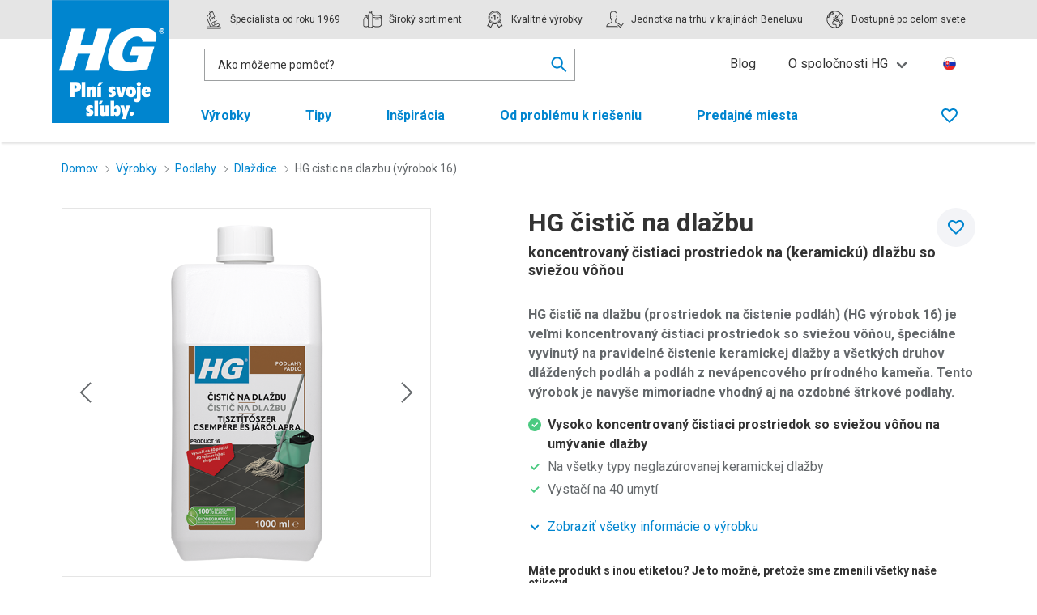

--- FILE ---
content_type: text/html; charset=utf-8
request_url: https://hg.eu/sk/vyrobky/hg-cistic-na-dlazbu-prostriedok-na-cistenie-podlah-vyrobok-16
body_size: 24906
content:
<!doctype html>
<html lang="sk" culturecode="sk-SK" countrycode="SK" class="has-navbar-fixed-top">
<head>
    <!-- Preconnects -->
    <link rel="preconnect" href="https://fonts.googleapis.com">
        <link rel="preconnect" href="https://sgtm.hg.eu">
        <link rel="preconnect" href="https://www.google-analytics.com">
    <link rel="preconnect" crossorigin href="https://fonts.gstatic.com">
    <link rel="preload" as="style" onload="this.onload=null;this.rel='stylesheet';" href="https://fonts.googleapis.com/css2?family=Roboto:wght@400;500;700&amp;display=swap">
    <noscript><link rel="stylesheet" href="https://fonts.googleapis.com/css2?family=Roboto:wght@400;500;700&amp;display=swap"></noscript>

    <meta charset="utf-8">
    <meta http-equiv="x-ua-compatible" content="ie=edge">
    <meta name="viewport" content="width=device-width, initial-scale=1">
    <meta name="robots" content="index,follow"/>

    <title>HG &#x10D;isti&#x10D; na dla&#x17E;bu | &#x10D;istenie keramickej dla&#x17E;by | v&#xFD;robok HG</title>
    <meta name="twitter:title" property="og:title" content="HG &#x10D;isti&#x10D; na dla&#x17E;bu | &#x10D;istenie keramickej dla&#x17E;by | v&#xFD;robok HG">
    <meta name="description" property="og:description" content="Chcete vy&#x10D;isti&#x165; keramick&#xFA; dla&#x17E;bu? HG &#x10D;isti&#x10D; na dla&#x17E;bu je ve&#x13E;mi siln&#xFD; koncentrovan&#xFD; &#x10D;istiaci prostriedok na keramick&#xE9; dla&#x17E;by.">
    <meta name="twitter:image" property="og:image" content="https://cdn.hg.eu/media/4kenum4q/184100127-main.png"/>
    <meta name="twitter:card" property="og:type" content="website">

    <meta http-equiv="language" content="sk">
    <meta name="geo.country" content="SK">


    <link rel="apple-touch-icon" sizes="180x180" href="/apple-touch-icon.png">
    <link rel="icon" type="image/png" sizes="32x32" href="/favicon-32x32.png">
    <link rel="icon" type="image/png" sizes="16x16" href="/favicon-16x16.png">
    <link rel="manifest" href="/site.webmanifest">
    <link rel="mask-icon" color="#0085cf" href="/safari-pinned-tab.svg">
    <meta name="msapplication-TileColor" content="#0085cf">
    <meta name="theme-color" content="#0085cf">
    <link rel="canonical" hreflang="sk-SK" href="https://hg.eu/sk/vyrobky/hg-cistic-na-dlazbu-prostriedok-na-cistenie-podlah-vyrobok-16" />
    <link rel="alternate" hreflang="sk-SK" href="https://hg.eu/sk/vyrobky/hg-cistic-na-dlazbu-prostriedok-na-cistenie-podlah-vyrobok-16" />
        <link rel="alternate" hreflang="cs-CZ" href="https://hg.eu/cz/produkty/hg-cistic-na-dlazbu-prostredek-na-cisteni-podlah-vyrobek-16" />
        <link rel="alternate" hreflang="de" href="https://hg.eu/de/produkte/hg-fliesen-und-feinsteinzeug-reiniger" />
        <link rel="alternate" hreflang="en-GB" href="https://hg.eu/uk/products/hg-tile-cleaner" />
        <link rel="alternate" hreflang="es-ES" href="https://hg.eu/es/productos/hg-limpiador-baldosas" />
        <link rel="alternate" hreflang="fr-BE" href="https://hg.eu/be-fr/produits/hg-detergent-pour-carrelages" />
        <link rel="alternate" hreflang="fr-FR" href="https://hg.eu/fr/produits/hg-detergent-pour-carrelages" />
        <link rel="alternate" hreflang="hu-HU" href="https://hg.eu/hu/termekek/hg-tisztitoszer-csempere-es-jarolapra-termek-16" />
        <link rel="alternate" hreflang="it-IT" href="https://hg.eu/it/prodotti/hg-detergente-per-piastrelle-prodotto-16" />
        <link rel="alternate" hreflang="nl-BE" href="https://hg.eu/be-nl/producten/hg-tegelreiniger" />
        <link rel="alternate" hreflang="nl-NL" href="https://hg.eu/nl/producten/hg-tegelreiniger" />
        <link rel="alternate" hreflang="pl-PL" href="https://hg.eu/pl/produkty/hg-czysty-gres-produkt-16" />
        <link rel="alternate" hreflang="pt-PT" href="https://hg.eu/pt/produtos/hg-limpador-azulejos" />

    <!-- toolkit styles -->
    <link rel="stylesheet" href="/assets/toolkit/styles/toolkit.css?v=Fr4LXe9K35g1f5cK9YRdzRgTSNDFRMNFz-m0GPWeVvk" />
    <!-- /toolkit styles -->

    

        <!-- anti-flicker snippet -->
        <style>.async-hide { opacity: 0 !important} </style>
        <script>(function(a,s,y,n,c,h,i,d,e){s.className+=' '+y;h.start=1*new Date;
        h.end=i=function(){s.className=s.className.replace(RegExp(' ?'+y),'')};
        (a[n]=a[n]||[]).hide=h;setTimeout(function(){i();h.end=null},c);h.timeout=c;
        })(window,document.documentElement,'async-hide','dataLayer',4000,
        {'GTM-KJ6NQ3S':true});</script>
        <!-- end anti-flicker snippet -->
        <!-- Google Tag Manager -->
        <script>(function(w,d,s,l,i){w[l]=w[l]||[];w[l].push({'gtm.start':new Date().getTime(),event:'gtm.js'});var f=d.getElementsByTagName(s)[0],j=d.createElement(s);j.async=true;j.src="https://sgtm.hg.eu/cadtlvsocac.js?"+i;f.parentNode.insertBefore(j,f);})(window,document,'script','dataLayer','93=aWQ9R1RNLUtKNk5RM1M%3D&apiKey=fe7b65af');</script>
        <!-- End Google Tag Manager -->
<script type="text/javascript">!function(T,l,y){var S=T.location,k="script",D="instrumentationKey",C="ingestionendpoint",I="disableExceptionTracking",E="ai.device.",b="toLowerCase",w="crossOrigin",N="POST",e="appInsightsSDK",t=y.name||"appInsights";(y.name||T[e])&&(T[e]=t);var n=T[t]||function(d){var g=!1,f=!1,m={initialize:!0,queue:[],sv:"5",version:2,config:d};function v(e,t){var n={},a="Browser";return n[E+"id"]=a[b](),n[E+"type"]=a,n["ai.operation.name"]=S&&S.pathname||"_unknown_",n["ai.internal.sdkVersion"]="javascript:snippet_"+(m.sv||m.version),{time:function(){var e=new Date;function t(e){var t=""+e;return 1===t.length&&(t="0"+t),t}return e.getUTCFullYear()+"-"+t(1+e.getUTCMonth())+"-"+t(e.getUTCDate())+"T"+t(e.getUTCHours())+":"+t(e.getUTCMinutes())+":"+t(e.getUTCSeconds())+"."+((e.getUTCMilliseconds()/1e3).toFixed(3)+"").slice(2,5)+"Z"}(),iKey:e,name:"Microsoft.ApplicationInsights."+e.replace(/-/g,"")+"."+t,sampleRate:100,tags:n,data:{baseData:{ver:2}}}}var h=d.url||y.src;if(h){function a(e){var t,n,a,i,r,o,s,c,u,p,l;g=!0,m.queue=[],f||(f=!0,t=h,s=function(){var e={},t=d.connectionString;if(t)for(var n=t.split(";"),a=0;a<n.length;a++){var i=n[a].split("=");2===i.length&&(e[i[0][b]()]=i[1])}if(!e[C]){var r=e.endpointsuffix,o=r?e.location:null;e[C]="https://"+(o?o+".":"")+"dc."+(r||"services.visualstudio.com")}return e}(),c=s[D]||d[D]||"",u=s[C],p=u?u+"/v2/track":d.endpointUrl,(l=[]).push((n="SDK LOAD Failure: Failed to load Application Insights SDK script (See stack for details)",a=t,i=p,(o=(r=v(c,"Exception")).data).baseType="ExceptionData",o.baseData.exceptions=[{typeName:"SDKLoadFailed",message:n.replace(/\./g,"-"),hasFullStack:!1,stack:n+"\nSnippet failed to load ["+a+"] -- Telemetry is disabled\nHelp Link: https://go.microsoft.com/fwlink/?linkid=2128109\nHost: "+(S&&S.pathname||"_unknown_")+"\nEndpoint: "+i,parsedStack:[]}],r)),l.push(function(e,t,n,a){var i=v(c,"Message"),r=i.data;r.baseType="MessageData";var o=r.baseData;return o.message='AI (Internal): 99 message:"'+("SDK LOAD Failure: Failed to load Application Insights SDK script (See stack for details) ("+n+")").replace(/\"/g,"")+'"',o.properties={endpoint:a},i}(0,0,t,p)),function(e,t){if(JSON){var n=T.fetch;if(n&&!y.useXhr)n(t,{method:N,body:JSON.stringify(e),mode:"cors"});else if(XMLHttpRequest){var a=new XMLHttpRequest;a.open(N,t),a.setRequestHeader("Content-type","application/json"),a.send(JSON.stringify(e))}}}(l,p))}function i(e,t){f||setTimeout(function(){!t&&m.core||a()},500)}var e=function(){var n=l.createElement(k);n.src=h;var e=y[w];return!e&&""!==e||"undefined"==n[w]||(n[w]=e),n.onload=i,n.onerror=a,n.onreadystatechange=function(e,t){"loaded"!==n.readyState&&"complete"!==n.readyState||i(0,t)},n}();y.ld<0?l.getElementsByTagName("head")[0].appendChild(e):setTimeout(function(){l.getElementsByTagName(k)[0].parentNode.appendChild(e)},y.ld||0)}try{m.cookie=l.cookie}catch(p){}function t(e){for(;e.length;)!function(t){m[t]=function(){var e=arguments;g||m.queue.push(function(){m[t].apply(m,e)})}}(e.pop())}var n="track",r="TrackPage",o="TrackEvent";t([n+"Event",n+"PageView",n+"Exception",n+"Trace",n+"DependencyData",n+"Metric",n+"PageViewPerformance","start"+r,"stop"+r,"start"+o,"stop"+o,"addTelemetryInitializer","setAuthenticatedUserContext","clearAuthenticatedUserContext","flush"]),m.SeverityLevel={Verbose:0,Information:1,Warning:2,Error:3,Critical:4};var s=(d.extensionConfig||{}).ApplicationInsightsAnalytics||{};if(!0!==d[I]&&!0!==s[I]){var c="onerror";t(["_"+c]);var u=T[c];T[c]=function(e,t,n,a,i){var r=u&&u(e,t,n,a,i);return!0!==r&&m["_"+c]({message:e,url:t,lineNumber:n,columnNumber:a,error:i}),r},d.autoExceptionInstrumented=!0}return m}(y.cfg);function a(){y.onInit&&y.onInit(n)}(T[t]=n).queue&&0===n.queue.length?(n.queue.push(a),n.trackPageView({})):a()}(window,document,{
src: "https://js.monitor.azure.com/scripts/b/ai.2.min.js", // The SDK URL Source
crossOrigin: "anonymous", 
cfg: { // Application Insights Configuration
    connectionString: 'InstrumentationKey=ff5d3068-2354-468a-ac28-3fb8d6c423de;IngestionEndpoint=https://westeurope-5.in.applicationinsights.azure.com/;LiveEndpoint=https://westeurope.livediagnostics.monitor.azure.com/;ApplicationId=0f6fb843-1ed6-46c1-844b-e9e4616670e0'
}});</script></head>
<body>
    <!-- Google Tag Manager (noscript) -->
    <noscript><iframe src="https://sgtm.hg.eu/ns.html?id=GTM-KJ6NQ3S" height="0" width="0" style="display:none;visibility:hidden"></iframe></noscript>
    <!-- End Google Tag Manager (noscript) -->


<header class="header">
    <nav class="navbar is-fixed-top is-top" role="navigation" aria-label="main navigation">
        <div class="container">
            <div class="navbar-brand">
                <div class="navbar-item">
                    <a href="/sk" class="gtm-logo-homepage">
                        <img class="desktop" src="https://cdn.hg.eu/media/pqshb5rb/hg-vlag-2023_sk_online.png" alt="" />
                        <img class="mobile" src="/assets/toolkit/images/hg-logo-plain-inverted.svg" alt="" />
                        <span class="is-sr-only">Ga terug naar de homepage</span>
                    </a>
                </div>
                <a role="button" data-target="site-menu" class="navbar-burger js-mobile-menu" aria-label="menu" aria-expanded="false">
                    <span aria-hidden="true"></span>
                    <span aria-hidden="true"></span>
                    <span aria-hidden="true"></span>
                </a>
            </div>
            <div class="menu-container">
                <div class="navbar-usp">
                    <div class="usp-container">
                        <span class="navbar-item">
                            <svg class="icon  "><use xlink:href="/assets/toolkit/images/sprite.svg#brand--specialist"></use></svg>
                            <p>Špecialista od roku 1969</p>
                        </span>
                        <span class="navbar-item">
                            <svg class="icon  "><use xlink:href="/assets/toolkit/images/sprite.svg#brand--range"></use></svg>
                            <p>Široký sortiment</p>
                        </span>
                        <span class="navbar-item">
                            <svg class="icon  "><use xlink:href="/assets/toolkit/images/sprite.svg#brand--quality"></use></svg>
                            <p>Kvalitné výrobky</p>
                        </span>
                        <span class="navbar-item">
                            <svg class="icon  "><use xlink:href="/assets/toolkit/images/sprite.svg#brand--market_leader"></use></svg>
                            <p>Jednotka na trhu v krajinách Beneluxu</p>
                        </span>
                        <span class="navbar-item">
                            <svg class="icon  "><use xlink:href="/assets/toolkit/images/sprite.svg#brand--coverage"></use></svg>
                            <p>Dostupné po celom svete</p>
                        </span>
                    </div>
                </div>
                <div class="navbar-menu navbar-controls is-active">
                    <div class="navbar-start">
                            <div class="navbar-item columns is-centered">
                                

<div class="searchbar js-live-search-wrapper is-active">
    <div class="search-input">
        <input data-val="true" type="text" id="nav-search" name="nav-search" class="input js-live-search-results-input" placeholder="Ako m&#xF4;&#x17E;eme pom&#xF4;c&#x165;?" value="" data-live-search-results-url="/umbraco/api/searchapi/Autocomplete?page=1&pageSize=1000&rootId=50984&culture=sk-SK&products=3&tips=3" data-live-search-redirect="/sk/hladat"/>
        <div class="live-search-results-backdrop js-live-search-results-cancel"></div>
        <section class="live-search-results js-live-search-results">
            <div class="live-search-results-group" data-search-results-list="Products">
                <p class="live-search-results-group-title title is-5">Výrobky</p>
                <ul class="live-search-results-group-list">
                    <template>
                    <li>
                        <a data-search-result-list-item-template class="live-search-result">
                            <figure class="image">
                                <picture>
                                    <img src="" alt=""/>
                                </picture>
                            </figure>
                            <span class="live-search-result-name" data-search-result-name></span><strong class="live-search-result-sidenote" data-search-result-key="Price"></strong>
                        </a>
                    </li>
                    </template>
                </ul>
                <a href="/sk/hladat" class="live-search-link js-live-search-link-products">Zobraziť všetky súvisiace produkty</a>

                <div class="divider">
                    <hr class="hr"/>
                </div>
            </div>
            <div class="live-search-results-group" data-search-results-list="Tips">
                <p class="live-search-results-group-title title is-5">Tipy</p>
                <ul class="live-search-results-group-list">
                    <template>
                    <li>
                        <a data-search-result-list-item-template class="live-search-result tip-result">
                            <figure class="image">
                                <picture>
                                    <img src="" alt=""/>
                                </picture>
                            </figure>
                            <span class="live-search-result-name" data-search-result-name></span>
                        </a>
                    </li>
                    </template>
                </ul>
                <a href="/sk/hladat" class="live-search-link js-live-search-link-tips">Zobraziť všetky súvisiace tipy</a>

            </div>
            <div class="live-search-results-group" data-search-results-list="SomeEmptyList">
                <p class="live-search-results-group-title title is-5">Nepodarilo sa nájsť žiadne výsledky</p>
                <ul class="live-search-results-group-list">
                    <template>
                    <li>
                        <a data-search-result-list-item-template class="live-search-result">
                            <span class="live-search-result-name" data-search-result-name></span>
                        </a>
                    </li>
                    </template>
                </ul>
            </div>
            <div class="live-search-results-empty">
                <p>Nepodarilo sa nájsť žiadne výsledky</p>
            </div>
        </section>
    </div>
    <div class="input-cancel is-active js-input-cancel">
        <a class="button is-small is-icon" href="#">
            <svg class="icon  ">
                <use xlink:href="/assets/toolkit/images/sprite.svg#utility--close"></use>
            </svg>
        </a>
    </div>
    <div class="search-icon js-live-search-results-focus">
        <svg class="icon  ">
            <use xlink:href="/assets/toolkit/images/sprite.svg#utility--search"/>
        </svg>
    </div>
</div>
                            </div>
                    </div>
                    <div class="navbar-end is-hidden-touch">
                                <a href="/sk/blog" class="navbar-item gtm-topmenu">Blog</a>
                                <div class="navbar-item has-dropdown is-hoverable">
                                    <a role="button" class="navbar-link gtm-topmenu">O spolo&#x10D;nosti HG</a>
                                    <div class="navbar-dropdown">
                                        <a href="/sk/o-spolocnosti-hg" class="navbar-item gtm-topmenu">O spolo&#x10D;nosti HG</a>
                                            <a href="/sk/blog" class="navbar-item gtm-topmenu">Blog</a>
                                            <a href="/sk/kontakt" class="navbar-item gtm-topmenu">Kontakt</a>
                                    </div>
                                </div>
                        <a href="/sk/vyberte-krajinu" class="navbar-item language">
                            <img class="mobile" src="https://cdn.hg.eu/media/uxai5hde/slovakia.png?v=1d5b68578641c30" alt="Slovensko">
                            <span class="is-sr-only">Kies uw land en taal</span>
                        </a>
                    </div>
                </div>

                <div id="site-menu" class="navbar-menu navbar-navigation">
                    <div class="navbar-start is-clipped">
                                <div class="navbar-item ">
                                    <a href="/sk/vyrobky" class="navbar-item-anchor gtm-topmenu">
                                        V&#xFD;robky
                                        <svg class="icon  is-medium"><use xlink:href="/assets/toolkit/images/sprite.svg#utility--arrow-right"></use></svg>
                                    </a>
                                    <div class="navbar-subitems is-hidden-desktop">
                                        <div class="navbar-back">
                                            <a role="button" class="navbar-back-anchor"><svg class="icon is-medium"><use xlink:href="/assets/toolkit/images/sprite.svg#utility--arrow-left"></use></svg>Späť</a>
                                        </div>
                                        <a href="/sk/vyrobky" class="navbar-subitem is-overview">Všetky výrobky</a>
                                            <a href="/sk/vyrobky/kupelna-a-wc" class="navbar-subitem ">K&#xFA;pe&#x13E;&#x148;a a WC</a>
                                            <a href="/sk/vyrobky/kuchyna" class="navbar-subitem ">Kuchy&#x148;a</a>
                                            <a href="/sk/vyrobky/obyvacia-izba" class="navbar-subitem ">Ob&#xFD;vacia izba</a>
                                            <a href="/sk/vyrobky/podlahy" class="navbar-subitem ">Podlahy</a>
                                            <a href="/sk/vyrobky/pracovna-a-textilie" class="navbar-subitem ">Pr&#xE1;&#x10D;ov&#x148;a a text&#xED;lie</a>
                                            <a href="/sk/vyrobky/exterier" class="navbar-subitem ">Exteri&#xE9;r</a>
                                    </div>
                                </div>
                                <div class="navbar-item ">
                                    <a href="/sk/tipy" class="navbar-item-anchor gtm-topmenu">
                                        Tipy
                                        <svg class="icon  is-medium"><use xlink:href="/assets/toolkit/images/sprite.svg#utility--arrow-right"></use></svg>
                                    </a>
                                    <div class="navbar-subitems is-hidden-desktop">
                                        <div class="navbar-back">
                                            <a role="button" class="navbar-back-anchor"><svg class="icon is-medium"><use xlink:href="/assets/toolkit/images/sprite.svg#utility--arrow-left"></use></svg>Späť</a>
                                        </div>
                                        <a href="/sk/tipy" class="navbar-subitem is-overview">Všetky tipy</a>
                                            <a href="/sk/tipy/cistenie-odpadov-a-upchatych-odtokov" class="navbar-subitem ">&#x10C;istenie odpadov a upchat&#xFD;ch odtokov</a>
                                            <a href="/sk/tipy/kupelna-a-wc" class="navbar-subitem ">K&#xFA;pe&#x13E;&#x148;a a WC</a>
                                            <a href="/sk/tipy/kuchyna-a-spotrebice" class="navbar-subitem ">Kuchy&#x148;a a spotrebi&#x10D;e</a>
                                            <a href="/sk/tipy/narocne-ulohy-a-remeselne-projekty" class="navbar-subitem ">N&#xE1;ro&#x10D;n&#xE9; &#xFA;lohy a remeseln&#xE9; projekty</a>
                                            <a href="/sk/tipy/domacnost-a-interier" class="navbar-subitem ">Dom&#xE1;cnos&#x165; a interi&#xE9;r</a>
                                            <a href="/sk/tipy/zlato-striebro-a-med" class="navbar-subitem ">Zlato, striebro a me&#x10F;</a>
                                            <a href="/sk/tipy/zapach-a-neprijemne-pachy" class="navbar-subitem ">Z&#xE1;pach a nepr&#xED;jemn&#xE9; pachy</a>
                                            <a href="/sk/tipy/tkaniny-a-skvrny" class="navbar-subitem ">Tkaniny a &#x161;kvrny</a>
                                            <a href="/sk/tipy/zahrada-a-exterier" class="navbar-subitem ">Z&#xE1;hrada a exteri&#xE9;r</a>
                                            <a href="/sk/tipy/podlahy-a-nastenne-obklady" class="navbar-subitem ">Podlahy a n&#xE1;stenn&#xE9; obklady</a>
                                    </div>
                                </div>
                                <div class="navbar-item ">
                                    <a href="/sk/inspiracia" class="navbar-item-anchor gtm-topmenu">In&#x161;pir&#xE1;cia</a>
                                </div>
                                <div class="navbar-item ">
                                    <a href="/sk/od-problemu-k-rieseniu" class="navbar-item-anchor gtm-topmenu">Od probl&#xE9;mu k rie&#x161;eniu</a>
                                </div>
                                <div class="navbar-item ">
                                    <a href="/sk/predajne-miesta" class="navbar-item-anchor gtm-topmenu">Predajn&#xE9; miesta</a>
                                </div>

                        <div class="mobile-items is-hidden-desktop">

                                <div class="navbar-item "> <a href="/sk/blog">Blog</a></div>
                                <div class="navbar-item "> <a href="/sk/o-spolocnosti-hg">O spolo&#x10D;nosti HG</a></div>
                                        <div class="navbar-item "> <a href="/sk/blog">Blog</a></div>
                                        <div class="navbar-item "> <a href="/sk/kontakt">Kontakt</a></div>
                            <a href="/sk/vyberte-krajinu" class="navbar-item language">
                                <img class="mobile" src="https://cdn.hg.eu/media/uxai5hde/slovakia.png?v=1d5b68578641c30" alt="Slovensko">
                            </a>
                        </div>
                    </div>
                    <div class="navbar-end">
                            <a href="/sk/zoznam-zelani" class="navbar-item gtm-wishlist-link " title="Wishlist">
                                <svg class="icon not-active-icon "><use xlink:href="/assets/toolkit/images/sprite.svg#utility--favourite"></use></svg>
                                <svg class="icon active-icon "><use xlink:href="/assets/toolkit/images/sprite.svg#utility--favourite-solid"></use></svg>
                                <span class="is-sr-only">Favorieten</span>
                                <span class="counter js-favourite-quantity"></span>
                            </a>
                    </div>
                </div>
            </div>
        </div>
    </nav>
</header>



<main>

        <div class="container breadcrumb-container">
        <div class="columns">
            <div class="column">
                <nav class="breadcrumb is-small" aria-label="breadcrumbs">
                    <ul>
                                <li class="">
                                    <a href="/sk" class="gtm-breadcrumb-item">
                                        Domov
                                    </a>
                                    <svg class="icon is-small">
                                        <use xlink:href="/assets/toolkit/images/sprite.svg#utility--arrow-right"></use>
                                    </svg>
                                </li>
                                <li class="">
                                    <a href="/sk/vyrobky" class="gtm-breadcrumb-item">
                                        V&#xFD;robky
                                    </a>
                                    <svg class="icon is-small">
                                        <use xlink:href="/assets/toolkit/images/sprite.svg#utility--arrow-right"></use>
                                    </svg>
                                </li>
                                <li class="">
                                    <a href="/sk/vyrobky/podlahy" class="gtm-breadcrumb-item">
                                        Podlahy
                                    </a>
                                    <svg class="icon is-small">
                                        <use xlink:href="/assets/toolkit/images/sprite.svg#utility--arrow-right"></use>
                                    </svg>
                                </li>
                                <li class="is-back">
                                    <a href="/sk/vyrobky/podlahy/dlazdice" class="gtm-breadcrumb-item">
                                            <svg class="icon is-back is-small">
                                                <use xlink:href="/assets/toolkit/images/sprite.svg#utility--arrow-left"></use>
                                            </svg>
                                        Dla&#x17E;dice
                                    </a>
                                    <svg class="icon is-small">
                                        <use xlink:href="/assets/toolkit/images/sprite.svg#utility--arrow-right"></use>
                                    </svg>
                                </li>
                            <li class="is-active"><a href="/sk/vyrobky/hg-cistic-na-dlazbu-prostriedok-na-cistenie-podlah-vyrobok-16" aria-current="page" class="gtm-breadcrumb-item">HG cistic na dlazbu (v&#xFD;robok 16)</a></li>
                    </ul>
                </nav>
            </div>
        </div>
    </div>
    <script type="application/ld+json">
    {"@context":"https://schema.org","@type":"BreadcrumbList","itemListElement":[{"@type":"ListItem","item":{"@type":"Thing","@id":"https://hg.eu/sk","name":"Domov"},"position":1},{"@type":"ListItem","item":{"@type":"Thing","@id":"https://hg.eu/sk/vyrobky","name":"Výrobky"},"position":2},{"@type":"ListItem","item":{"@type":"Thing","@id":"https://hg.eu/sk/vyrobky/podlahy","name":"Podlahy"},"position":3},{"@type":"ListItem","item":{"@type":"Thing","@id":"https://hg.eu/sk/vyrobky/podlahy/dlazdice","name":"Dlaždice"},"position":4}]}
</script>


    <section class="product-detail">
    <div class="container">
        <div class="columns">
            <div class="column is-5">
                <div class="product-detail-title-mobile">
                    <h1 class="title is-1">HG &#x10D;isti&#x10D; na dla&#x17E;bu<span class="subtitle is-5">koncentrovan&#xFD; &#x10D;istiaci prostriedok na (keramick&#xFA;) dla&#x17E;bu so svie&#x17E;ou v&#xF4;&#x148;ou</span></h1>
                </div>


                <button type="button" class="favourite js-favourite product-detail-favourite-cta is-hidden-tablet" data-article-number="184100127" data-article-name="HG &#x10D;isti&#x10D; na dla&#x17E;bu" data-article-description="koncentrovaný čistiaci prostriedok na (keramickú) dlažbu so sviežou vôňou" data-article-image="https://cdn.hg.eu/media/4kenum4q/184100127-main.png" data-article-link="/sk/vyrobky/hg-cistic-na-dlazbu-prostriedok-na-cistenie-podlah-vyrobok-16" data-article-location="/sk/vyrobky/hg-cistic-na-dlazbu-prostriedok-na-cistenie-podlah-vyrobok-16?tab=hgstores" data-favourite-error-message="Nepodarilo sa pridať položku medzi obľúbené">
                    <svg class="icon not-favourited is-medium"><use xlink:href="/assets/toolkit/images/sprite.svg#utility--favourite" /></svg>
                    <svg class="icon favourited is-medium"><use xlink:href="/assets/toolkit/images/sprite.svg#utility--favourite-solid" /></svg>
                    <span class="is-sr-only favourited">Pridať medzi obľúbené</span>
                    <span class="is-sr-only not-favourited">Medzi obľúbenými</span>
                </button>
                <div class="carousel js-carousel">
                    <div class="carousel-body">
                        <ul class="carousel-items">
        <li class="carousel-item">
            <figure class="image is-1by1">
                    <picture>
<source media="(max-width: 425px)" sizes="279px" srcset="https://cdn.hg.eu/media/4kenum4q/184100127-main.png?width=279&amp;height=279&amp;v=1dada38b3ba3680" type="image/png" /><source media="(max-width: 768px)" sizes="519px" srcset="https://cdn.hg.eu/media/4kenum4q/184100127-main.png?width=519&amp;height=519&amp;v=1dada38b3ba3680" type="image/png" /><source media="(max-width: 1023px)" sizes="402px" srcset="https://cdn.hg.eu/media/4kenum4q/184100127-main.png?width=402&amp;height=402&amp;v=1dada38b3ba3680" type="image/png" /><source media="(max-width: 1215px)" sizes="376px" srcset="https://cdn.hg.eu/media/4kenum4q/184100127-main.png?width=376&amp;height=376&amp;v=1dada38b3ba3680" type="image/png" /><source media="(max-width: 1407px)" sizes="456px" srcset="https://cdn.hg.eu/media/4kenum4q/184100127-main.png?width=456&amp;height=456&amp;v=1dada38b3ba3680" type="image/png" /><source sizes="536px" srcset="https://cdn.hg.eu/media/4kenum4q/184100127-main.png?width=536&amp;height=536&amp;v=1dada38b3ba3680" type="image/png" />        <img src="https://cdn.hg.eu/media/4kenum4q/184100127-main.png?width=536&amp;height=536&amp;v=1dada38b3ba3680" alt="Dla&#x17E;dica" />
    </picture>

            </figure>
        </li>
        <li class="carousel-item">
            <figure class="image is-1by1">
                    <picture>
<source data-srcset="https://cdn.hg.eu/media/kjzf4gxs/184100-in01.png?width=279&amp;height=279&amp;v=1d5b4f7a44a9250&amp;format=webp&amp;quality=90" media="(max-width: 425px)" sizes="279px" type="image/webp" /><source data-srcset="https://cdn.hg.eu/media/kjzf4gxs/184100-in01.png?width=279&amp;height=279&amp;v=1d5b4f7a44a9250" media="(max-width: 425px)" sizes="279px" type="image/png" /><source data-srcset="https://cdn.hg.eu/media/kjzf4gxs/184100-in01.png?width=519&amp;height=519&amp;v=1d5b4f7a44a9250&amp;format=webp&amp;quality=90" media="(max-width: 768px)" sizes="519px" type="image/webp" /><source data-srcset="https://cdn.hg.eu/media/kjzf4gxs/184100-in01.png?width=519&amp;height=519&amp;v=1d5b4f7a44a9250" media="(max-width: 768px)" sizes="519px" type="image/png" /><source data-srcset="https://cdn.hg.eu/media/kjzf4gxs/184100-in01.png?width=402&amp;height=402&amp;v=1d5b4f7a44a9250&amp;format=webp&amp;quality=90" media="(max-width: 1023px)" sizes="402px" type="image/webp" /><source data-srcset="https://cdn.hg.eu/media/kjzf4gxs/184100-in01.png?width=402&amp;height=402&amp;v=1d5b4f7a44a9250" media="(max-width: 1023px)" sizes="402px" type="image/png" /><source data-srcset="https://cdn.hg.eu/media/kjzf4gxs/184100-in01.png?width=376&amp;height=376&amp;v=1d5b4f7a44a9250&amp;format=webp&amp;quality=90" media="(max-width: 1215px)" sizes="376px" type="image/webp" /><source data-srcset="https://cdn.hg.eu/media/kjzf4gxs/184100-in01.png?width=376&amp;height=376&amp;v=1d5b4f7a44a9250" media="(max-width: 1215px)" sizes="376px" type="image/png" /><source data-srcset="https://cdn.hg.eu/media/kjzf4gxs/184100-in01.png?width=456&amp;height=456&amp;v=1d5b4f7a44a9250&amp;format=webp&amp;quality=90" media="(max-width: 1407px)" sizes="456px" type="image/webp" /><source data-srcset="https://cdn.hg.eu/media/kjzf4gxs/184100-in01.png?width=456&amp;height=456&amp;v=1d5b4f7a44a9250" media="(max-width: 1407px)" sizes="456px" type="image/png" /><source data-srcset="https://cdn.hg.eu/media/kjzf4gxs/184100-in01.png?width=536&amp;height=536&amp;v=1d5b4f7a44a9250&amp;format=webp&amp;quality=90" sizes="536px" type="image/webp" /><source data-srcset="https://cdn.hg.eu/media/kjzf4gxs/184100-in01.png?width=536&amp;height=536&amp;v=1d5b4f7a44a9250" sizes="536px" type="image/png" />        <img data-src="https://cdn.hg.eu/media/kjzf4gxs/184100-in01.png?width=536&amp;height=536&amp;v=1d5b4f7a44a9250" alt="HG tiszt&#xED;t&#xF3;szer csemp&#xE9;re &#xE9;s j&#xE1;r&#xF3;lapra" />
    </picture>

            </figure>
        </li>
        <li class="carousel-item">
            <figure class="image is-1by1">
                    <picture>
<source data-srcset="https://cdn.hg.eu/media/5vce2yzg/184100-in02.png?width=279&amp;height=279&amp;v=1d5b4f7a6195ee0&amp;format=webp&amp;quality=90" media="(max-width: 425px)" sizes="279px" type="image/webp" /><source data-srcset="https://cdn.hg.eu/media/5vce2yzg/184100-in02.png?width=279&amp;height=279&amp;v=1d5b4f7a6195ee0" media="(max-width: 425px)" sizes="279px" type="image/png" /><source data-srcset="https://cdn.hg.eu/media/5vce2yzg/184100-in02.png?width=519&amp;height=519&amp;v=1d5b4f7a6195ee0&amp;format=webp&amp;quality=90" media="(max-width: 768px)" sizes="519px" type="image/webp" /><source data-srcset="https://cdn.hg.eu/media/5vce2yzg/184100-in02.png?width=519&amp;height=519&amp;v=1d5b4f7a6195ee0" media="(max-width: 768px)" sizes="519px" type="image/png" /><source data-srcset="https://cdn.hg.eu/media/5vce2yzg/184100-in02.png?width=402&amp;height=402&amp;v=1d5b4f7a6195ee0&amp;format=webp&amp;quality=90" media="(max-width: 1023px)" sizes="402px" type="image/webp" /><source data-srcset="https://cdn.hg.eu/media/5vce2yzg/184100-in02.png?width=402&amp;height=402&amp;v=1d5b4f7a6195ee0" media="(max-width: 1023px)" sizes="402px" type="image/png" /><source data-srcset="https://cdn.hg.eu/media/5vce2yzg/184100-in02.png?width=376&amp;height=376&amp;v=1d5b4f7a6195ee0&amp;format=webp&amp;quality=90" media="(max-width: 1215px)" sizes="376px" type="image/webp" /><source data-srcset="https://cdn.hg.eu/media/5vce2yzg/184100-in02.png?width=376&amp;height=376&amp;v=1d5b4f7a6195ee0" media="(max-width: 1215px)" sizes="376px" type="image/png" /><source data-srcset="https://cdn.hg.eu/media/5vce2yzg/184100-in02.png?width=456&amp;height=456&amp;v=1d5b4f7a6195ee0&amp;format=webp&amp;quality=90" media="(max-width: 1407px)" sizes="456px" type="image/webp" /><source data-srcset="https://cdn.hg.eu/media/5vce2yzg/184100-in02.png?width=456&amp;height=456&amp;v=1d5b4f7a6195ee0" media="(max-width: 1407px)" sizes="456px" type="image/png" /><source data-srcset="https://cdn.hg.eu/media/5vce2yzg/184100-in02.png?width=536&amp;height=536&amp;v=1d5b4f7a6195ee0&amp;format=webp&amp;quality=90" sizes="536px" type="image/webp" /><source data-srcset="https://cdn.hg.eu/media/5vce2yzg/184100-in02.png?width=536&amp;height=536&amp;v=1d5b4f7a6195ee0" sizes="536px" type="image/png" />        <img data-src="https://cdn.hg.eu/media/5vce2yzg/184100-in02.png?width=536&amp;height=536&amp;v=1d5b4f7a6195ee0" alt="HG tiszt&#xED;t&#xF3;szer csemp&#xE9;re &#xE9;s j&#xE1;r&#xF3;lapra" />
    </picture>

            </figure>
        </li>

                                    <li class="carousel-item is-vimeo">
                                        <div class="vimeo-video">
                                            <iframe title="Vimeo video: een video over HG &#x10D;isti&#x10D; na dla&#x17E;bu" class="js-video" frameborder="0" scrolling="no" type="text/html" data-src="https://player.vimeo.com/video/409743146?title=0&amp;byline=0&amp;portrait=0"></iframe>
                                        </div>
                                    </li>
                        </ul>
                        <button class="carousel-navigation is-prev" aria-label="Previous">
                            <svg class="icon is-large gtm-carousel-prev"><use xlink:href="/assets/toolkit/images/sprite.svg#utility--arrow-left"></use></svg>
                        </button>
                        <button class="carousel-navigation is-next" aria-label="Next">
                            <svg class="icon is-large gtm-carousel-next"><use xlink:href="/assets/toolkit/images/sprite.svg#utility--arrow-right"></use></svg>
                        </button>
                    </div>
                    <ul class="carousel-thumbnails">
        <li class="carousel-thumbnail">
            <figure class="image is-1by1">
                    <picture>
<source sizes="80px" srcset="https://cdn.hg.eu/media/4kenum4q/184100127-main.png?width=80&amp;height=80&amp;v=1dada38b3ba3680&amp;format=webp&amp;quality=90" type="image/webp" /><source sizes="80px" srcset="https://cdn.hg.eu/media/4kenum4q/184100127-main.png?width=80&amp;height=80&amp;v=1dada38b3ba3680" type="image/png" />        <img src="https://cdn.hg.eu/media/4kenum4q/184100127-main.png?width=80&amp;height=80&amp;v=1dada38b3ba3680" alt="Dla&#x17E;dica" />
    </picture>

            </figure>
        </li>
        <li class="carousel-thumbnail">
            <figure class="image is-1by1">
                    <picture>
<source sizes="80px" srcset="https://cdn.hg.eu/media/kjzf4gxs/184100-in01.png?width=80&amp;height=80&amp;v=1d5b4f7a44a9250&amp;format=webp&amp;quality=90" type="image/webp" /><source sizes="80px" srcset="https://cdn.hg.eu/media/kjzf4gxs/184100-in01.png?width=80&amp;height=80&amp;v=1d5b4f7a44a9250" type="image/png" />        <img src="https://cdn.hg.eu/media/kjzf4gxs/184100-in01.png?width=80&amp;height=80&amp;v=1d5b4f7a44a9250" alt="HG tiszt&#xED;t&#xF3;szer csemp&#xE9;re &#xE9;s j&#xE1;r&#xF3;lapra" />
    </picture>

            </figure>
        </li>
        <li class="carousel-thumbnail">
            <figure class="image is-1by1">
                    <picture>
<source sizes="80px" srcset="https://cdn.hg.eu/media/5vce2yzg/184100-in02.png?width=80&amp;height=80&amp;v=1d5b4f7a6195ee0&amp;format=webp&amp;quality=90" type="image/webp" /><source sizes="80px" srcset="https://cdn.hg.eu/media/5vce2yzg/184100-in02.png?width=80&amp;height=80&amp;v=1d5b4f7a6195ee0" type="image/png" />        <img src="https://cdn.hg.eu/media/5vce2yzg/184100-in02.png?width=80&amp;height=80&amp;v=1d5b4f7a6195ee0" alt="HG tiszt&#xED;t&#xF3;szer csemp&#xE9;re &#xE9;s j&#xE1;r&#xF3;lapra" />
    </picture>

            </figure>
        </li>
                                <li class="carousel-thumbnail is-video">
                                    <figure class="image is-1by1">
                                        <picture>
                                            <img sizes="(max-width: 640px) 100vw, 640px" src="https://vumbnail.com/409743146.jpg" srcset="https://vumbnail.com/409743146.jpg 640w, https://vumbnail.com/409743146_large.jpg 640w, https://vumbnail.com/409743146_medium.jpg 200w, https://vumbnail.com/409743146_small.jpg 100w" />
                                        </picture>
                                    </figure>
                                </li>
                    </ul>
                </div>
            </div>
            <div class="column is-6 is-offset-1">
                <article class="product-detail-intro">
                    <div class="product-detail-title-desktop">
                        <button type="button" class="favourite js-favourite product-detail-favourite-cta" data-article-number="184100127" data-article-name="HG &#x10D;isti&#x10D; na dla&#x17E;bu" data-article-description="koncentrovaný čistiaci prostriedok na (keramickú) dlažbu so sviežou vôňou" data-article-image="https://cdn.hg.eu/media/4kenum4q/184100127-main.png" data-article-link="/sk/vyrobky/hg-cistic-na-dlazbu-prostriedok-na-cistenie-podlah-vyrobok-16" data-article-location="/sk/vyrobky/hg-cistic-na-dlazbu-prostriedok-na-cistenie-podlah-vyrobok-16?tab=hgstores" data-favourite-error-message="Nepodarilo sa pridať položku medzi obľúbené">
                            <svg class="icon not-favourited is-medium"><use xlink:href="/assets/toolkit/images/sprite.svg#utility--favourite" /></svg>
                            <svg class="icon favourited is-medium"><use xlink:href="/assets/toolkit/images/sprite.svg#utility--favourite-solid" /></svg>
                            <span class="is-sr-only favourited">Pridať medzi obľúbené</span>
                            <span class="is-sr-only not-favourited">Medzi obľúbenými</span>
                        </button>
                        <h1 class="title is-2">HG &#x10D;isti&#x10D; na dla&#x17E;bu <span class="subtitle is-5">koncentrovan&#xFD; &#x10D;istiaci prostriedok na (keramick&#xFA;) dla&#x17E;bu so svie&#x17E;ou v&#xF4;&#x148;ou</span></h1>
                    </div>
                    <div class="content">
                        <p><strong>HG čistič na dlažbu (prostriedok na čistenie podláh) (HG výrobok 16) je veľmi </strong><strong>koncentrovaný čistiaci prostriedok so sviežou vôňou, špeciálne vyvinutý na pravidelné čistenie </strong><strong>keramickej dlažby a všetkých druhov dláždených podláh a podláh z nevápencového prírodného </strong><strong>kameňa. Tento výrobok je navyše mimoriadne vhodný aj na ozdobné štrkové podlahy.</strong></p>
<ul>
<li>Vysoko koncentrovaný čistiaci prostriedok so sviežou vôňou na umývanie dlažby</li>
<li>Na všetky typy neglazúrovanej keramickej dlažby</li>
<li>Vystačí na 40 umytí</li>
</ul>
                    </div>

                    <p class="product-detail-read-more">
                        <button type="button" class="has-icon collapse-label js-tabbox-scroller gtm-read-all-product-information" data-tabbox-reference="instructions" data-collapse-trigger="">
                            <svg class="icon  is-small"><use xlink:href="/assets/toolkit/images/sprite.svg#utility--chevron-down"></use></svg>
                            <span>Zobraziť všetky informácie o výrobku</span>
                        </button>
                    </p>


                        <div class="old-label-info">
                            <p class="title is-7">M&#xE1;te produkt s inou etiketou? Je to mo&#x17E;n&#xE9;, preto&#x17E;e sme zmenili v&#x161;etky na&#x161;e etikety!</p>
                            <div class="old-label-info-content">
                                <div class="old-label-info-figure has-image-popup-icon image-popup-trigger js-image-popup-trigger" data-image="https://cdn.hg.eu/media/beedo2rw/184100127-old.png?width=750&amp;height=750&amp;v=1dada38b3ed0650" data-image-alt="184100127.OLD">
                                    <figure class="image is-48x48 has-border">
                                            <picture>
<source data-srcset="https://cdn.hg.eu/media/beedo2rw/184100127-old.png?width=46&amp;height=46&amp;v=1dada38b3ed0650&amp;format=webp&amp;quality=90" sizes="46px" type="image/webp" /><source data-srcset="https://cdn.hg.eu/media/beedo2rw/184100127-old.png?width=46&amp;height=46&amp;v=1dada38b3ed0650" sizes="46px" type="image/png" />        <img data-src="https://cdn.hg.eu/media/beedo2rw/184100127-old.png?width=46&amp;height=46&amp;v=1dada38b3ed0650" alt="184100127.OLD" />
    </picture>

                                    </figure>
                                    <svg class="icon  is-small"><use xlink:href="/assets/toolkit/images/sprite.svg#utility--search" /></svg>
                                </div>
                                <div class="old-label-info-text">
                                    <p>Všetky naše produkty majú stále tie isté odskúšané a overené účinky. Ani návody na použitie sa nezmenili. Kliknite na lupu pre zobrazenie pôvodného balenia.&nbsp;</p>
                                </div>
                            </div>
                        </div>
                        <div class="image-popup js-image-popup">
                            <div class="image-popup-bg"></div>
                            <div class="image-popup-close">
                                <svg class="icon  is-small"><use xlink:href="/assets/toolkit/images/sprite.svg#utility--close" /></svg>
                            </div>
                            <div class="image-popup-image-wrapper">
                                <img src="https://cdn.hg.eu/media/beedo2rw/184100127-old.png?width=750&amp;height=750&amp;v=1dada38b3ed0650" alt="184100127.OLD" class="image-popup-image" />
                            </div>
                        </div>

                    <div class="buttons">
                        <a role="button" class="button is-brand-2 js-tabbox-scroller" data-tabbox-reference="hgstores">
                            <svg class="icon">
                                <use xlink:href="/assets/toolkit/images/sprite.svg#utility--marker"></use>
                            </svg>
                            <span class="button-text">Predajn&#xE9; miesta</span>
                        </a>
                            <a role="button" class="button is-brand-1 is-inverted js-tabbox-scroller" data-tabbox-reference="stores">
                                <svg class="icon">
                                    <use xlink:href="/assets/toolkit/images/sprite.svg#utility--basket"></use>
                                </svg>
                                <span class="button-text">K&#xFA;pi&#x165; online</span>
                            </a>
                    </div>
                </article>
            </div>
        </div>
    </div>
    <div class="sticky-product js-sticky-product">
    <div class="sticky-productbar">
        <div class="container">
            <div class="sticky-productbar-image">
                <figure class="image is-1by1 ">
    <picture>
<source sizes="110px" srcset="https://cdn.hg.eu/media/4kenum4q/184100127-main.png?width=110&amp;height=110&amp;v=1dada38b3ba3680&amp;format=webp&amp;quality=90" type="image/webp" /><source sizes="110px" srcset="https://cdn.hg.eu/media/4kenum4q/184100127-main.png?width=110&amp;height=110&amp;v=1dada38b3ba3680" type="image/png" />        <img src="https://cdn.hg.eu/media/4kenum4q/184100127-main.png?width=110&amp;height=110&amp;v=1dada38b3ba3680" alt="HG &#x10D;isti&#x10D; na dla&#x17E;bu" />
    </picture>
                </figure>
            </div>
            <div class="sticky-productbar-info">
                <h3 class="sticky-productbar-info-name">HG &#x10D;isti&#x10D; na dla&#x17E;bu</h3>

                    <div class="rating">
                         <small>
                                  <div class="card-usps">
        <ul>
                <li>Vysoko koncentrovaný čistiaci prostriedok so sviežou vôňou na umývanie dlažby</li>
        </ul>
    </div>

                         </small>
                    </div>
            </div>
            <div class="sticky-productbar-cta">
                    <a class="button is-brand-2" href="/sk/vyrobky/hg-cistic-na-dlazbu-prostriedok-na-cistenie-podlah-vyrobok-16?tab=hgstores">
                        <svg class="icon"><use xlink:href="/assets/toolkit/images/sprite.svg#utility--cart" /></svg>
                        <span class="button-text">Predajn&#xE9; miesta</span>
                    </a>
            </div>
        </div>
    </div>
</div>


</section>




    <section>
<div class="container">
<div class="columns">
<div class="column is-12">
<div class="tabbox is-active js-tabbox is-tabbox-product">
<div class="tabs">
    <ul>
        <li class="tab is-active" data-tabbox-reference="instructions">
            <button type="button" id="tab-instructions">
                Informácie o výrobku
            </button>
        </li>
    </ul>
</div>
<div class="tabbox-items">
<div class="tabbox-item is-active" data-tabbox-reference="instructions">
    <section>
        <div class="columns">
            <div class="column is-6">
                <div class="content">
                    <h2>Čistič na dlažbu na rýchle a časté umývanie</h2>
<p>Tento čistiaci prostriedok na umývanie dlažby bol vyvinutý špeciálne na rýchle a časté umývanie. 1 liter vystačí na 40 umytí a zanechá sviežu vôňu. Tento čistiaci prostriedok je vhodný na všetky typy neglazúrovanej keramickej dlažby, nevápencové druhy prírodného kameňa a dokonca aj na dekoratívne štrkové dlažby. Na pravidelné umývanie lesklej dlažby, po ktorom nezostanú žiadne šmuhy, odporúčame použiť <a href="/sk/vyrobky/hg-cistic-na-dlazbu-s-leskom-leskla-ochrana-na-podlahy-hg-vyrobok-17">HG čistič na dlažbu s leskom</a>.</p>
<h2>Ako používať HG čistič na dlažbu?</h2>
<p>HG čistič na dlažbu používajte týmto spôsobom:<br /><br />Rozpustite 25ml ( ¼ šálky) HG prostriedku v polovici vedra (5L) vlažnej vody. Následne poumývajte dlážku dobre vyžmýkaným mopom alebo handrou a pravidelne namáčajte do pripraveného roztoku. Neoplachujte, ani následne neumývajte a dlážku nechajte vyschnúť. 1 liter vystačí až na 40 umytí.</p>
                </div>
                <div class="content">
                    <div class="etiket-info">
                        <p class="title is-6">Informácie na štítku</p>
                        <div class="etiket-info-summary">
                            <div class="etiket-summary-item">
                                <span class="etiket-summary-key">Objem :</span> <span class="etiket-summary-value">1L</span>
                            </div>
                            <div class="etiket-summary-item">
                                <span class="etiket-summary-key">&#x10C;&#xED;slo polo&#x17E;ky :</span> <span class="etiket-summary-value">184100127</span>
                            </div>
                            <div class="etiket-summary-item">
                                <span class="etiket-summary-key">GTIN (k&#xF3;d EAN) :</span> <span class="etiket-summary-value">8711577070267</span>
                            </div>
                        </div>
                            <div class="etiket-info-content">
                                    <div class="etiket-info-item">
                                        <a href="https://cdn.hg.eu/media/j5ah4mqd/0518405210027.pdf" class="has-icon" target="_blank">
                                            <svg class="icon has-text-brand-1 is-medium">
                                                <use xlink:href="/assets/toolkit/images/sprite.svg#doctype--pdf"></use>
                                            </svg>
                                            <span class="etiket-info-text">Otvorte celý štítok vrátane výstražných upozornení pre tento výrobok.</span>
                                        </a>
                                    </div>
                                    <div class="etiket-info-item">
                                        <a href="https://cdn.hg.eu/media/2jkfeaar/0518402310027.pdf" class="has-icon" target="_blank">
                                            <svg class="icon has-text-brand-1 is-medium">
                                                <use xlink:href="/assets/toolkit/images/sprite.svg#doctype--pdf"></use>
                                            </svg>
                                            <span class="etiket-info-text">Otvorte zadnú stranu štítku.</span>
                                        </a>
                                    </div>
                            </div>
                    </div>
                </div>
            </div>
            <div class="column is-5 is-offset-1">
                <div class="instruction-images">
                                    <div class="vimeo-video">
                                        <iframe title="Vimeo video: een video over HG &#x10D;isti&#x10D; na dla&#x17E;bu" class="js-video" frameborder="0" scrolling="no" type="text/html" data-src="https://player.vimeo.com/video/409743146?title=0&amp;byline=0&amp;portrait=0"></iframe>
                                    </div>
                            <div>
                                <figure class="image">
                                        <picture>
<source data-srcset="https://cdn.hg.eu/media/kjzf4gxs/184100-in01.png?width=279&amp;height=279&amp;v=1d5b4f7a44a9250&amp;format=webp&amp;quality=90" media="(max-width: 425px)" sizes="279px" type="image/webp" /><source data-srcset="https://cdn.hg.eu/media/kjzf4gxs/184100-in01.png?width=279&amp;height=279&amp;v=1d5b4f7a44a9250" media="(max-width: 425px)" sizes="279px" type="image/png" /><source data-srcset="https://cdn.hg.eu/media/kjzf4gxs/184100-in01.png?width=519&amp;height=519&amp;v=1d5b4f7a44a9250&amp;format=webp&amp;quality=90" media="(max-width: 768px)" sizes="519px" type="image/webp" /><source data-srcset="https://cdn.hg.eu/media/kjzf4gxs/184100-in01.png?width=519&amp;height=519&amp;v=1d5b4f7a44a9250" media="(max-width: 768px)" sizes="519px" type="image/png" /><source data-srcset="https://cdn.hg.eu/media/kjzf4gxs/184100-in01.png?width=402&amp;height=402&amp;v=1d5b4f7a44a9250&amp;format=webp&amp;quality=90" media="(max-width: 1023px)" sizes="402px" type="image/webp" /><source data-srcset="https://cdn.hg.eu/media/kjzf4gxs/184100-in01.png?width=402&amp;height=402&amp;v=1d5b4f7a44a9250" media="(max-width: 1023px)" sizes="402px" type="image/png" /><source data-srcset="https://cdn.hg.eu/media/kjzf4gxs/184100-in01.png?width=376&amp;height=376&amp;v=1d5b4f7a44a9250&amp;format=webp&amp;quality=90" media="(max-width: 1215px)" sizes="376px" type="image/webp" /><source data-srcset="https://cdn.hg.eu/media/kjzf4gxs/184100-in01.png?width=376&amp;height=376&amp;v=1d5b4f7a44a9250" media="(max-width: 1215px)" sizes="376px" type="image/png" /><source data-srcset="https://cdn.hg.eu/media/kjzf4gxs/184100-in01.png?width=456&amp;height=456&amp;v=1d5b4f7a44a9250&amp;format=webp&amp;quality=90" media="(max-width: 1407px)" sizes="456px" type="image/webp" /><source data-srcset="https://cdn.hg.eu/media/kjzf4gxs/184100-in01.png?width=456&amp;height=456&amp;v=1d5b4f7a44a9250" media="(max-width: 1407px)" sizes="456px" type="image/png" /><source data-srcset="https://cdn.hg.eu/media/kjzf4gxs/184100-in01.png?width=536&amp;height=536&amp;v=1d5b4f7a44a9250&amp;format=webp&amp;quality=90" sizes="536px" type="image/webp" /><source data-srcset="https://cdn.hg.eu/media/kjzf4gxs/184100-in01.png?width=536&amp;height=536&amp;v=1d5b4f7a44a9250" sizes="536px" type="image/png" />        <img data-src="https://cdn.hg.eu/media/kjzf4gxs/184100-in01.png?width=536&amp;height=536&amp;v=1d5b4f7a44a9250" alt="HG tiszt&#xED;t&#xF3;szer csemp&#xE9;re &#xE9;s j&#xE1;r&#xF3;lapra" />
    </picture>

                                </figure>
                            </div>
                </div>
            </div>
        </div>
    </section>
</div>
</div>
</div>
</div>
</div>
</div>
</section>

        <section>
        <div class="container">
            <div class="columns is-vcentered">
                <div class="column is-6">
                    <h2 class="title is-4">Súvisiace výrobky</h2>
                </div>
            </div>

            <div class="columns is-gapless is-slider">
                    <div class="column is-3">
                                <div class="card is-product">
            <div class="card-image">
                <a href="/sk/vyrobky/hg-odstranovac-zvyskov-cementu-vyrobok-12" class="gtm-click-related-productimage">
                    <figure class="image is-1by1">
    <picture>
<source data-srcset="https://cdn.hg.eu/media/yqfb1von/171100127-main.png?width=169&amp;height=169&amp;v=1db4517dc841690" media="(max-width: 425px)" sizes="169px" type="image/png" /><source data-srcset="https://cdn.hg.eu/media/yqfb1von/171100127-main.png?width=320&amp;height=320&amp;v=1db4517dc841690" media="(max-width: 768px)" sizes="320px" type="image/png" /><source data-srcset="https://cdn.hg.eu/media/yqfb1von/171100127-main.png?width=218&amp;height=218&amp;v=1db4517dc841690" media="(max-width: 1023px)" sizes="218px" type="image/png" /><source data-srcset="https://cdn.hg.eu/media/yqfb1von/171100127-main.png?width=185&amp;height=185&amp;v=1db4517dc841690" media="(max-width: 1215px)" sizes="185px" type="image/png" /><source data-srcset="https://cdn.hg.eu/media/yqfb1von/171100127-main.png?width=233&amp;height=233&amp;v=1db4517dc841690" media="(max-width: 1407px)" sizes="233px" type="image/png" /><source data-srcset="https://cdn.hg.eu/media/yqfb1von/171100127-main.png?width=281&amp;height=281&amp;v=1db4517dc841690" sizes="281px" type="image/png" />        <img data-src="https://cdn.hg.eu/media/yqfb1von/171100127-main.png?width=320&amp;height=320&amp;v=1db4517dc841690" alt="171100127.MAIN.png" />
    </picture>
                    </figure>
                </a>
                <button type="button" class="favourite js-favourite" data-article-number="171100127" data-article-name="HG odstra&#x148;ova&#x10D; zvy&#x161;kov cementu" data-article-description="čistiaci prostriedok na odstraňovanie cementu z dlažby a dlažobných kameňov" data-article-image="https://cdn.hg.eu/media/yqfb1von/171100127-main.png?width=320&height=320&v=1db4517dc841690" data-article-link="/sk/vyrobky/hg-odstranovac-zvyskov-cementu-vyrobok-12" data-article-location="/sk/vyrobky/hg-odstranovac-zvyskov-cementu-vyrobok-12?tab=hgstores" data-favourite-error-message="Nepodarilo sa pridať položku medzi obľúbené">
                    <svg class="icon not-favourited is-medium"><use xlink:href="/assets/toolkit/images/sprite.svg#utility--favourite"></use></svg>
                    <svg class="icon favourited is-medium"><use xlink:href="/assets/toolkit/images/sprite.svg#utility--favourite-solid"></use></svg>
                    <span class="is-sr-only favourited">Pridať medzi obľúbené</span>
                    <span class="is-sr-only not-favourited">Medzi obľúbenými</span>
                </button>
            </div>
            <div class="card-content">
                <p class="card-name is-highlight">
                    <a href="/sk/vyrobky/hg-odstranovac-zvyskov-cementu-vyrobok-12" class="gtm-click-related-producttitle">HG odstra&#x148;ova&#x10D; zvy&#x161;kov cementu</a>
                </p>
                    <div class="card-usps">
        <ul>
                <li>Tento čistiaci prostriedok odstraňuje odolné zvyšky cementu okrem iného z poréznej aj neporéznej keramickej dlažby a dlažobných kameňov</li>
        </ul>
    </div>

            </div>
            <footer class="card-footer"><div class="card-footer-item"><a class="button is-brand-2 gtm-click-related-productbutton" href="/sk/vyrobky/hg-odstranovac-zvyskov-cementu-vyrobok-12"><span class="button-text">Pozri produkt</span></a></div><div class="card-footer-item"><a class="button is-brand-1 is-inverted is-icon" href="/sk/vyrobky/hg-odstranovac-zvyskov-cementu-vyrobok-12?tab=hgstores"><svg class="icon"><use xlink:href="/assets/toolkit/images/sprite.svg#utility--marker"></use></svg></a></div></footer>
	        <a href="/sk/vyrobky/hg-odstranovac-zvyskov-cementu-vyrobok-12" class="gtm-click-related-productimage card-link"><span class="is-sr-only">Lees meer over HG odstra&#x148;ova&#x10D; zvy&#x161;kov cementu</span></a>
        </div>

                    </div>
                    <div class="column is-3">
                                <div class="card is-product">
            <div class="card-image">
                <a href="/sk/vyrobky/hg-ochranny-film-s-hodvabnym-leskom-odstranitelna-ochrana-dlazby-hg-vyrobok-14" class="gtm-click-related-productimage">
                    <figure class="image is-1by1">
    <picture>
<source data-srcset="https://cdn.hg.eu/media/anqaspqa/110100127-main.png?width=169&amp;height=169&amp;v=1dada3897400570" media="(max-width: 425px)" sizes="169px" type="image/png" /><source data-srcset="https://cdn.hg.eu/media/anqaspqa/110100127-main.png?width=320&amp;height=320&amp;v=1dada3897400570" media="(max-width: 768px)" sizes="320px" type="image/png" /><source data-srcset="https://cdn.hg.eu/media/anqaspqa/110100127-main.png?width=218&amp;height=218&amp;v=1dada3897400570" media="(max-width: 1023px)" sizes="218px" type="image/png" /><source data-srcset="https://cdn.hg.eu/media/anqaspqa/110100127-main.png?width=185&amp;height=185&amp;v=1dada3897400570" media="(max-width: 1215px)" sizes="185px" type="image/png" /><source data-srcset="https://cdn.hg.eu/media/anqaspqa/110100127-main.png?width=233&amp;height=233&amp;v=1dada3897400570" media="(max-width: 1407px)" sizes="233px" type="image/png" /><source data-srcset="https://cdn.hg.eu/media/anqaspqa/110100127-main.png?width=281&amp;height=281&amp;v=1dada3897400570" sizes="281px" type="image/png" />        <img data-src="https://cdn.hg.eu/media/anqaspqa/110100127-main.png?width=320&amp;height=320&amp;v=1dada3897400570" alt="110100127.MAIN.png" />
    </picture>
                    </figure>
                </a>
                <button type="button" class="favourite js-favourite" data-article-number="110100127" data-article-name="HG ochrann&#xFD; film na dla&#x17E;bu" data-article-description="ochranný film, ktorý dlažbu chráni pred opotrebovaním a škrabancami" data-article-image="https://cdn.hg.eu/media/anqaspqa/110100127-main.png?width=320&height=320&v=1dada3897400570" data-article-link="/sk/vyrobky/hg-ochranny-film-s-hodvabnym-leskom-odstranitelna-ochrana-dlazby-hg-vyrobok-14" data-article-location="/sk/vyrobky/hg-ochranny-film-s-hodvabnym-leskom-odstranitelna-ochrana-dlazby-hg-vyrobok-14?tab=hgstores" data-favourite-error-message="Nepodarilo sa pridať položku medzi obľúbené">
                    <svg class="icon not-favourited is-medium"><use xlink:href="/assets/toolkit/images/sprite.svg#utility--favourite"></use></svg>
                    <svg class="icon favourited is-medium"><use xlink:href="/assets/toolkit/images/sprite.svg#utility--favourite-solid"></use></svg>
                    <span class="is-sr-only favourited">Pridať medzi obľúbené</span>
                    <span class="is-sr-only not-favourited">Medzi obľúbenými</span>
                </button>
            </div>
            <div class="card-content">
                <p class="card-name is-highlight">
                    <a href="/sk/vyrobky/hg-ochranny-film-s-hodvabnym-leskom-odstranitelna-ochrana-dlazby-hg-vyrobok-14" class="gtm-click-related-producttitle">HG ochrann&#xFD; film na dla&#x17E;bu</a>
                </p>
                    <div class="card-usps">
        <ul>
                <li>Veľmi tenký, ale mimoriadne odolný ochranný film</li>
        </ul>
    </div>

            </div>
            <footer class="card-footer"><div class="card-footer-item"><a class="button is-brand-2 gtm-click-related-productbutton" href="/sk/vyrobky/hg-ochranny-film-s-hodvabnym-leskom-odstranitelna-ochrana-dlazby-hg-vyrobok-14"><span class="button-text">Pozri produkt</span></a></div><div class="card-footer-item"><a class="button is-brand-1 is-inverted is-icon" href="/sk/vyrobky/hg-ochranny-film-s-hodvabnym-leskom-odstranitelna-ochrana-dlazby-hg-vyrobok-14?tab=hgstores"><svg class="icon"><use xlink:href="/assets/toolkit/images/sprite.svg#utility--marker"></use></svg></a></div></footer>
	        <a href="/sk/vyrobky/hg-ochranny-film-s-hodvabnym-leskom-odstranitelna-ochrana-dlazby-hg-vyrobok-14" class="gtm-click-related-productimage card-link"><span class="is-sr-only">Lees meer over HG ochrann&#xFD; film na dla&#x17E;bu</span></a>
        </div>

                    </div>
                    <div class="column is-3">
                                <div class="card is-product">
            <div class="card-image">
                <a href="/sk/vyrobky/hg-impregnacny-ochranny-prostriedok-vyrobok-13" class="gtm-click-related-productimage">
                    <figure class="image is-1by1">
    <picture>
<source data-srcset="https://cdn.hg.eu/media/p1ldy30h/391100127-main.png?width=169&amp;height=169&amp;v=1dada38d4067e30" media="(max-width: 425px)" sizes="169px" type="image/png" /><source data-srcset="https://cdn.hg.eu/media/p1ldy30h/391100127-main.png?width=320&amp;height=320&amp;v=1dada38d4067e30" media="(max-width: 768px)" sizes="320px" type="image/png" /><source data-srcset="https://cdn.hg.eu/media/p1ldy30h/391100127-main.png?width=218&amp;height=218&amp;v=1dada38d4067e30" media="(max-width: 1023px)" sizes="218px" type="image/png" /><source data-srcset="https://cdn.hg.eu/media/p1ldy30h/391100127-main.png?width=185&amp;height=185&amp;v=1dada38d4067e30" media="(max-width: 1215px)" sizes="185px" type="image/png" /><source data-srcset="https://cdn.hg.eu/media/p1ldy30h/391100127-main.png?width=233&amp;height=233&amp;v=1dada38d4067e30" media="(max-width: 1407px)" sizes="233px" type="image/png" /><source data-srcset="https://cdn.hg.eu/media/p1ldy30h/391100127-main.png?width=281&amp;height=281&amp;v=1dada38d4067e30" sizes="281px" type="image/png" />        <img data-src="https://cdn.hg.eu/media/p1ldy30h/391100127-main.png?width=320&amp;height=320&amp;v=1dada38d4067e30" alt="391100127.MAIN.png" />
    </picture>
                    </figure>
                </a>
                <button type="button" class="favourite js-favourite" data-article-number="391100127" data-article-name="HG impregna&#x10D;n&#xE1; ochrana na dla&#x17E;bu" data-article-description="impregnačný prostriedok na ochranu pred prenikaním nečistôt a mastnoty" data-article-image="https://cdn.hg.eu/media/p1ldy30h/391100127-main.png?width=320&height=320&v=1dada38d4067e30" data-article-link="/sk/vyrobky/hg-impregnacny-ochranny-prostriedok-vyrobok-13" data-article-location="/sk/vyrobky/hg-impregnacny-ochranny-prostriedok-vyrobok-13?tab=hgstores" data-favourite-error-message="Nepodarilo sa pridať položku medzi obľúbené">
                    <svg class="icon not-favourited is-medium"><use xlink:href="/assets/toolkit/images/sprite.svg#utility--favourite"></use></svg>
                    <svg class="icon favourited is-medium"><use xlink:href="/assets/toolkit/images/sprite.svg#utility--favourite-solid"></use></svg>
                    <span class="is-sr-only favourited">Pridať medzi obľúbené</span>
                    <span class="is-sr-only not-favourited">Medzi obľúbenými</span>
                </button>
            </div>
            <div class="card-content">
                <p class="card-name is-highlight">
                    <a href="/sk/vyrobky/hg-impregnacny-ochranny-prostriedok-vyrobok-13" class="gtm-click-related-producttitle">HG impregna&#x10D;n&#xE1; ochrana na dla&#x17E;bu</a>
                </p>
                    <div class="card-usps">
        <ul>
                <li>Základné ošetrenie na vytvorenie neviditeľnej ochrany pred prenikaním nečistôt a mastnoty (fľakov)</li>
        </ul>
    </div>

            </div>
            <footer class="card-footer"><div class="card-footer-item"><a class="button is-brand-2 gtm-click-related-productbutton" href="/sk/vyrobky/hg-impregnacny-ochranny-prostriedok-vyrobok-13"><span class="button-text">Pozri produkt</span></a></div><div class="card-footer-item"><a class="button is-brand-1 is-inverted is-icon" href="/sk/vyrobky/hg-impregnacny-ochranny-prostriedok-vyrobok-13?tab=hgstores"><svg class="icon"><use xlink:href="/assets/toolkit/images/sprite.svg#utility--marker"></use></svg></a></div></footer>
	        <a href="/sk/vyrobky/hg-impregnacny-ochranny-prostriedok-vyrobok-13" class="gtm-click-related-productimage card-link"><span class="is-sr-only">Lees meer over HG impregna&#x10D;n&#xE1; ochrana na dla&#x17E;bu</span></a>
        </div>

                    </div>
                    <div class="column is-3">
                                <div class="card is-product">
            <div class="card-image">
                <a href="/sk/vyrobky/hg-cistic-na-dlazbu-s-leskom-leskla-ochrana-na-podlahy-hg-vyrobok-17" class="gtm-click-related-productimage">
                    <figure class="image is-1by1">
    <picture>
<source data-srcset="https://cdn.hg.eu/media/04mfwod1/115100127-main.png?width=169&amp;height=169&amp;v=1dada3899203720" media="(max-width: 425px)" sizes="169px" type="image/png" /><source data-srcset="https://cdn.hg.eu/media/04mfwod1/115100127-main.png?width=320&amp;height=320&amp;v=1dada3899203720" media="(max-width: 768px)" sizes="320px" type="image/png" /><source data-srcset="https://cdn.hg.eu/media/04mfwod1/115100127-main.png?width=218&amp;height=218&amp;v=1dada3899203720" media="(max-width: 1023px)" sizes="218px" type="image/png" /><source data-srcset="https://cdn.hg.eu/media/04mfwod1/115100127-main.png?width=185&amp;height=185&amp;v=1dada3899203720" media="(max-width: 1215px)" sizes="185px" type="image/png" /><source data-srcset="https://cdn.hg.eu/media/04mfwod1/115100127-main.png?width=233&amp;height=233&amp;v=1dada3899203720" media="(max-width: 1407px)" sizes="233px" type="image/png" /><source data-srcset="https://cdn.hg.eu/media/04mfwod1/115100127-main.png?width=281&amp;height=281&amp;v=1dada3899203720" sizes="281px" type="image/png" />        <img data-src="https://cdn.hg.eu/media/04mfwod1/115100127-main.png?width=320&amp;height=320&amp;v=1dada3899203720" alt="115100127.MAIN.png" />
    </picture>
                    </figure>
                </a>
                <button type="button" class="favourite js-favourite" data-article-number="115100127" data-article-name="HG &#x10D;isti&#x10D; na dla&#x17E;bu s leskom" data-article-description="koncentrovaný čistiaci prostriedok na obnovenie lesku dlažby" data-article-image="https://cdn.hg.eu/media/04mfwod1/115100127-main.png?width=320&height=320&v=1dada3899203720" data-article-link="/sk/vyrobky/hg-cistic-na-dlazbu-s-leskom-leskla-ochrana-na-podlahy-hg-vyrobok-17" data-article-location="/sk/vyrobky/hg-cistic-na-dlazbu-s-leskom-leskla-ochrana-na-podlahy-hg-vyrobok-17?tab=hgstores" data-favourite-error-message="Nepodarilo sa pridať položku medzi obľúbené">
                    <svg class="icon not-favourited is-medium"><use xlink:href="/assets/toolkit/images/sprite.svg#utility--favourite"></use></svg>
                    <svg class="icon favourited is-medium"><use xlink:href="/assets/toolkit/images/sprite.svg#utility--favourite-solid"></use></svg>
                    <span class="is-sr-only favourited">Pridať medzi obľúbené</span>
                    <span class="is-sr-only not-favourited">Medzi obľúbenými</span>
                </button>
            </div>
            <div class="card-content">
                <p class="card-name is-highlight">
                    <a href="/sk/vyrobky/hg-cistic-na-dlazbu-s-leskom-leskla-ochrana-na-podlahy-hg-vyrobok-17" class="gtm-click-related-producttitle">HG &#x10D;isti&#x10D; na dla&#x17E;bu s leskom</a>
                </p>
                    <div class="card-usps">
        <ul>
                <li>Koncentrovaný čistiaci prostriedok na umývanie podlahy so sviežou vôňou</li>
        </ul>
    </div>

            </div>
            <footer class="card-footer"><div class="card-footer-item"><a class="button is-brand-2 gtm-click-related-productbutton" href="/sk/vyrobky/hg-cistic-na-dlazbu-s-leskom-leskla-ochrana-na-podlahy-hg-vyrobok-17"><span class="button-text">Pozri produkt</span></a></div><div class="card-footer-item"><a class="button is-brand-1 is-inverted is-icon" href="/sk/vyrobky/hg-cistic-na-dlazbu-s-leskom-leskla-ochrana-na-podlahy-hg-vyrobok-17?tab=hgstores"><svg class="icon"><use xlink:href="/assets/toolkit/images/sprite.svg#utility--marker"></use></svg></a></div></footer>
	        <a href="/sk/vyrobky/hg-cistic-na-dlazbu-s-leskom-leskla-ochrana-na-podlahy-hg-vyrobok-17" class="gtm-click-related-productimage card-link"><span class="is-sr-only">Lees meer over HG &#x10D;isti&#x10D; na dla&#x17E;bu s leskom</span></a>
        </div>

                    </div>
            </div>
        </div>
    </section>


    <section id="hgstores">
    <div class="container">
        <div class="columns">
            <div class="column is-12">
                <div class="tabbox js-tabbox">
                    <div class="content">

                        <h2 class="title is-4">Zaujíma vás miesto HG čistič na dlažbu?</h2>
                                <p>Nižšie nájdete predajcu vo vašom okolí.</p>
                    </div>
                    <div class="tabs ">
                        <ul>
                            <li class="tab is-active" data-tabbox-reference="hgstores">
                                <button type="button" class=" gtm-cart-tabs">Nájdite v blízkosti predajné miesto HG</button>
                            </li>
                                <li class="tab" data-tabbox-reference="stores">
                                    <button type="button" class=" gtm-cart-tabs">Objednajte si online cez našich partnerov</button>
                                </li>
                        </ul>
                    </div>
                    <div class="tabbox-items">
                        <div class="tabbox-item is-active" data-tabbox-reference="hgstores">
                            <div class="columns is-multiline">
                                <div class="column is-12">
                                    <section class="store-finder is-fullwidth js-store-finder is-collapsed" data-src="https://maps.googleapis.com/maps/api/js?libraries=places,geometry&amp;key=AIzaSyBvoHw9XGwUcyLUKiJWiQ9iGcueXOMIuEw&amp;language=sk&amp;callback=initStoreFinder">
    <div class="store-finder-wrapper">
        <div class="store-finder-form-wrapper">
            <div class="box">
                <div class="store-finder-form js-form-save-location" data-get-error="Kon geen contact maken met de server." data-permission-error="Gebruik van uw locatie is niet toegestaan in de browser.">
                    <h2 class="title is-5 ">Vyhľadať najbližšiu predajňu</h2>
                    <div class="field   ">
                        <div class="control  has-icons-right has-interactive-icons-right">
                            <input data-val="true" type="text" id="store-finder-autocomplete" name="keyword" class="input js-store-finder-autocomplete gtm-store-finder-autocomplete" placeholder="Obec/mesto, PS&#x10C; alebo adresa" value="" data-retailers-url="/assets/toolkit/data/GetAllRetailers.json" />
                            <button type="button" class="interactive-icon icon js-store-finder-gps-locator is-right gtm-locator-location">
                                <svg class="icon is-right "><use xlink:href="/assets/toolkit/images/sprite.svg#utility--location" /></svg>
                                <span class="is-sr-only">Search with my location</span>
                            </button>
                        </div>
                        <div class="help" data-valmsg-for="keyword" data-valmsg-replace="true"></div>
                    </div>
                    <input name="geo" type="hidden" />
                </div>
            </div>
        </div>
        <div class="store-finder-results-wrapper">
            <div class="box">
                <div class="store-finder-results js-store-finder-results">
                    <ul class="store-finder-results-list js-store-finder-results-list active">
                        <template>
                        <li class="search-item dealeraddress" data-store-finder-list-item-template>
                            <div class="search-item-heading">
                                <p class="search-item-name js-select-marker" data-name></p>
                                <p class="search-item-distance tag is-brand-4"><span data-distance></span>&nbsp;km</p>
                            </div>
                            <small>
                                <p data-address></p>
                                <button type="button" class="js-open-details search-item-collapse-icon">
                                    <img src="/assets/toolkit/images/store-finder--chevron-down.svg" alt=""/>
                                    <span class="is-sr-only">Toon meer</span>
                                </button>
                                <p><span data-postalcode></span> <span data-city></span></p>
                            </small>
                            <div class="search-item-extra">
                                <div class="buttons">
                                    <a class="button is-brand-1 gtm-locator-route" target="_blank" data-route-href>
                                        <img class="icon" src="/assets/toolkit/images/store-finder--marker.svg"  alt=""/>
                                        <span class="button-text gtm-locator-route">Trasa</span>
                                    </a>
                                    <a class="button is-text is-small gtm-locator-phone" href="#" data-tel-href><span>Tel.:&nbsp;</span><span data-tel></span></a>
                                </div>
                            </div>
                        </li>
                        </template>
                    </ul>

                    <div class="store-finder-results-list-placeholder">
                        <svg class="icon  "><use xlink:href="/assets/toolkit/images/sprite.svg#utility--marker" /></svg>
                        <p class="store-finder-results-list-placeholder-heading is-size-5">Zadajte polohu</p>
                        <p class="store-finder-results-list-placeholder-description is-size-7">Zadajte obec/mesto, PSČ alebo adresu, prípadne kliknite na mapu a vyhľadajte najbližšiu predajňu.</p>
                    </div>
                </div>
            </div>
        </div>
        <div class="store-finder-map-wrapper">
            <div class="message is-warning is-small">
                <div class="message-body">
                    <svg class="icon  is-small"><use xlink:href="/assets/toolkit/images/sprite.svg#utility--compact--info" /></svg>
                    <div>Poznámka: Nie všetky predajne ponúkajú kompletný sortiment výrobkov.</div>
                </div>
            </div>
            <div class="store-finder-map js-store-finder-map"
                 
                         data-start-lat="48,145152"
                         data-start-lng="17,113169"
                                      data-start-zoom="10"
                 data-get-url="/umbraco/api/dealerlocator/getdealers"
                 data-get-url-querystring-guid="c2da5bce-2966-47e5-9ea9-219ac2225416"
                 data-culture="sk-SK">
                    <iframe title="Vyh&#x13E;ada&#x165; najbli&#x17E;&#x161;iu predaj&#x148;u" data-src="https://www.google.com/maps/embed/v1/view?key=AIzaSyBvoHw9XGwUcyLUKiJWiQ9iGcueXOMIuEw&center=48.145152,17.113169&language=sk&zoom=10" width="100%" height="100%" style="border:0;" allowfullscreen="" referrerpolicy="no-referrer-when-downgrade"></iframe>
            </div>
            <button type="button" class="store-finder-map-toggle js-store-finder-map-toggle has-icon">
                <svg class="icon  is-small"><use xlink:href="/assets/toolkit/images/sprite.svg#utility--chevron-down" /></svg>
                <span>
                    <span class="store-finder-map-is-hidden">Zobraziť mapu</span>
                    <span class="store-finder-map-is-visible">Skryť mapu</span>
                </span>
            </button>
        </div>
    </div>
</section>
                                </div>
                                    <div class="column is-12">
                                        
	<div class="suppliers">
        <div class="suppliers-title">
            <h2 class="title is-5 has-margin-bottom-0">Výrobky značky HG si môžete kúpiť aj v týchto kamenných a elektronických obchodoch:</h2>
        </div>
		<div class="js-suppliers-container">
				<div class="supplier">
                    <figure class="image">
                        <picture>
                            <img src="https://cdn.hg.eu/media/n3vbfwl2/teta.png?width=64&amp;v=1d981c56c3a22b0" alt="Teta">
                        </picture>
                    </figure>
				</div>
				<div class="supplier">
                    <figure class="image">
                        <picture>
                            <img src="https://cdn.hg.eu/media/4skplgld/demro.png?width=64&amp;v=1d981c56bafe410" alt="Demro">
                        </picture>
                    </figure>
				</div>
				<div class="supplier">
                    <figure class="image">
                        <picture>
                            <img src="https://cdn.hg.eu/media/x2sdns1t/sk_siko_koku_1200x300.png?width=64&amp;v=1dc4a88974d3760" alt="SK SIKO KOKU 1200X300">
                        </picture>
                    </figure>
				</div>
				<div class="supplier">
                    <figure class="image">
                        <picture>
                            <img src="https://cdn.hg.eu/media/w4ievunt/efarby-sk-png.png?width=64&amp;v=1d981c7edeb34f0" alt="Efarby Sk Png">
                        </picture>
                    </figure>
				</div>
				<div class="supplier">
                    <figure class="image">
                        <picture>
                            <img src="https://cdn.hg.eu/media/uzbkdsac/obi-png.png?width=64&amp;v=1d981c7edd255c0" alt="Obi Png">
                        </picture>
                    </figure>
				</div>
				<div class="supplier">
                    <figure class="image">
                        <picture>
                            <img src="https://cdn.hg.eu/media/v5qnjyde/farlesk.png?width=64&amp;v=1d981c56bc93870" alt="Farlesk">
                        </picture>
                    </figure>
				</div>
				<div class="supplier">
                    <figure class="image">
                        <picture>
                            <img src="https://cdn.hg.eu/media/muwpmmjg/bauhaus.png?width=64&amp;v=1d981c56b5df380" alt="Bauhaus">
                        </picture>
                    </figure>
				</div>
				<div class="supplier">
                    <figure class="image">
                        <picture>
                            <img src="https://cdn.hg.eu/media/ckcl4jik/colormarket.png?width=64&amp;v=1d981c56b96ddd0" alt="Colormarket">
                        </picture>
                    </figure>
				</div>
				<div class="supplier">
                    <figure class="image">
                        <picture>
                            <img src="https://cdn.hg.eu/media/gsxj5ya5/pulzarsk.png?width=64&amp;v=1d981c56c03d070" alt="Pulzarsk">
                        </picture>
                    </figure>
				</div>
		</div>
	</div>

                                    </div>
                            </div>
                        </div>
                            <div class="tabbox-item" data-tabbox-reference="stores">
                                    <section class="suppliers-forward">
        <h5 class="title is-5">Objednajte si online cez našich partnerov</h5>
        <p class="suppliers-forward-note">Produkty HG si môžete rýchlo a jednoducho objednať online prostredníctvom jedného z internetových obchodov našich oficiálnych obchodných partnerov.</p>

        <ul>
                <li>
                    <a href="https://gethatch.com/wtbonline/merch/100416/go?core_id=101792968&amp;affiliate_id=53029&amp;prod_id=1517293031&amp;region=SK" target="_blank" class="gtm-retailer-open-shop">
                        <figure class="image">
                            <picture>
                                <img alt="Farlesk" data-src="https://gethatch.com/resources/images/merchant/mLogo100416.png">
                            </picture>
                        </figure>
                        <span class="suppliers-forward-content">
                            <span class="suppliers-forward-goto has-icon">
                                <span>Prejsť do obchodu</span>
                                <svg class="icon  is-small">
                                    <use xlink:href="/assets/toolkit/images/sprite.svg#utility--open-in" />
                                </svg>
                            </span>
                        </span>
                    </a>
                </li>
                <li>
                    <a href="https://gethatch.com/wtbonline/merch/100412/go?core_id=101792968&amp;affiliate_id=53029&amp;prod_id=1503685888&amp;region=SK" target="_blank" class="gtm-retailer-open-shop">
                        <figure class="image">
                            <picture>
                                <img alt="Hornbach" data-src="https://gethatch.com/resources/images/merchant/mLogo100412.png">
                            </picture>
                        </figure>
                        <span class="suppliers-forward-content">
                            <span class="suppliers-forward-goto has-icon">
                                <span>Prejsť do obchodu</span>
                                <svg class="icon  is-small">
                                    <use xlink:href="/assets/toolkit/images/sprite.svg#utility--open-in" />
                                </svg>
                            </span>
                        </span>
                    </a>
                </li>
                <li>
                    <a href="https://gethatch.com/wtbonline/merch/100413/go?core_id=101792968&amp;affiliate_id=53029&amp;prod_id=1458708189&amp;region=SK" target="_blank" class="gtm-retailer-open-shop">
                        <figure class="image">
                            <picture>
                                <img alt="OBI" data-src="https://gethatch.com/resources/images/merchant/mLogo100413.png">
                            </picture>
                        </figure>
                        <span class="suppliers-forward-content">
                            <span class="suppliers-forward-goto has-icon">
                                <span>Prejsť do obchodu</span>
                                <svg class="icon  is-small">
                                    <use xlink:href="/assets/toolkit/images/sprite.svg#utility--open-in" />
                                </svg>
                            </span>
                        </span>
                    </a>
                </li>
                <li>
                    <a href="https://gethatch.com/wtbonline/merch/100415/go?core_id=101792968&amp;affiliate_id=53029&amp;prod_id=1600910978&amp;region=SK" target="_blank" class="gtm-retailer-open-shop">
                        <figure class="image">
                            <picture>
                                <img alt="Farby.sk" data-src="https://gethatch.com/resources/images/merchant/mLogo100415.png">
                            </picture>
                        </figure>
                        <span class="suppliers-forward-content">
                            <span class="suppliers-forward-goto has-icon">
                                <span>Prejsť do obchodu</span>
                                <svg class="icon  is-small">
                                    <use xlink:href="/assets/toolkit/images/sprite.svg#utility--open-in" />
                                </svg>
                            </span>
                        </span>
                    </a>
                </li>
                <li>
                    <a href="https://gethatch.com/wtbonline/merch/105060/go?core_id=101792968&amp;affiliate_id=53029&amp;prod_id=1562401570&amp;region=SK" target="_blank" class="gtm-retailer-open-shop">
                        <figure class="image">
                            <picture>
                                <img alt="Bugy" data-src="https://gethatch.com/resources/images/merchant/mLogo105060.png">
                            </picture>
                        </figure>
                        <span class="suppliers-forward-content">
                            <span class="suppliers-forward-goto has-icon">
                                <span>Prejsť do obchodu</span>
                                <svg class="icon  is-small">
                                    <use xlink:href="/assets/toolkit/images/sprite.svg#utility--open-in" />
                                </svg>
                            </span>
                        </span>
                    </a>
                </li>
                <li>
                    <a href="https://gethatch.com/wtbonline/merch/100419/go?core_id=101792968&amp;affiliate_id=53029&amp;prod_id=1432391820&amp;region=SK" target="_blank" class="gtm-retailer-open-shop">
                        <figure class="image">
                            <picture>
                                <img alt="efarby.sk" data-src="https://gethatch.com/resources/images/merchant/mLogo100419.png">
                            </picture>
                        </figure>
                        <span class="suppliers-forward-content">
                            <span class="suppliers-forward-goto has-icon">
                                <span>Prejsť do obchodu</span>
                                <svg class="icon  is-small">
                                    <use xlink:href="/assets/toolkit/images/sprite.svg#utility--open-in" />
                                </svg>
                            </span>
                        </span>
                    </a>
                </li>
                <li>
                    <a href="https://gethatch.com/wtbonline/merch/100414/go?core_id=101792968&amp;affiliate_id=53029&amp;prod_id=1616384648&amp;region=SK" target="_blank" class="gtm-retailer-open-shop">
                        <figure class="image">
                            <picture>
                                <img alt="Bauhaus" data-src="https://gethatch.com/resources/images/merchant/mLogo100414.png">
                            </picture>
                        </figure>
                        <span class="suppliers-forward-content">
                            <span class="suppliers-forward-goto has-icon">
                                <span>Prejsť do obchodu</span>
                                <svg class="icon  is-small">
                                    <use xlink:href="/assets/toolkit/images/sprite.svg#utility--open-in" />
                                </svg>
                            </span>
                        </span>
                    </a>
                </li>
                <li>
                    <a href="https://gethatch.com/wtbonline/merch/100417/go?core_id=101792968&amp;affiliate_id=53029&amp;prod_id=1585286783&amp;region=SK" target="_blank" class="gtm-retailer-open-shop">
                        <figure class="image">
                            <picture>
                                <img alt="Demro" data-src="https://gethatch.com/resources/images/merchant/mLogo100417.png">
                            </picture>
                        </figure>
                        <span class="suppliers-forward-content">
                            <span class="suppliers-forward-goto has-icon">
                                <span>Prejsť do obchodu</span>
                                <svg class="icon  is-small">
                                    <use xlink:href="/assets/toolkit/images/sprite.svg#utility--open-in" />
                                </svg>
                            </span>
                        </span>
                    </a>
                </li>
                <li>
                    <a href="https://gethatch.com/wtbonline/merch/100418/go?core_id=101792968&amp;affiliate_id=53029&amp;prod_id=1600910962&amp;region=SK" target="_blank" class="gtm-retailer-open-shop">
                        <figure class="image">
                            <picture>
                                <img alt="Pulzar" data-src="https://gethatch.com/resources/images/merchant/mLogo100418.png">
                            </picture>
                        </figure>
                        <span class="suppliers-forward-content">
                            <span class="suppliers-forward-goto has-icon">
                                <span>Prejsť do obchodu</span>
                                <svg class="icon  is-small">
                                    <use xlink:href="/assets/toolkit/images/sprite.svg#utility--open-in" />
                                </svg>
                            </span>
                        </span>
                    </a>
                </li>
                <li>
                    <a href="https://gethatch.com/wtbonline/merch/100421/go?core_id=101792968&amp;affiliate_id=53029&amp;prod_id=1616008298&amp;region=SK" target="_blank" class="gtm-retailer-open-shop">
                        <figure class="image">
                            <picture>
                                <img alt="Colormania.sk" data-src="https://gethatch.com/resources/images/merchant/mLogo100421.png">
                            </picture>
                        </figure>
                        <span class="suppliers-forward-content">
                            <span class="suppliers-forward-goto has-icon">
                                <span>Prejsť do obchodu</span>
                                <svg class="icon  is-small">
                                    <use xlink:href="/assets/toolkit/images/sprite.svg#utility--open-in" />
                                </svg>
                            </span>
                        </span>
                    </a>
                </li>
        </ul>
    </section>

                            </div>
                    </div>
                </div>
            </div>
        </div>
    </div>
</section>


        <section>
        <div class="container">
            <div class="columns is-vcentered">
                <div class="column is-6">
                    <h2 class="title is-4">Súvisiace tipy</h2>
                </div>
                    <div class="column is-6 has-text-right is-hidden-mobile">
                        <a href="/sk/tipy" class="has-icon gtm-all-tips">
                            <svg class="icon  is-small"><use xlink:href="/assets/toolkit/images/sprite.svg#utility--chevron-right"></use></svg>
                            <span>Zobraziť všetky tipy</span>
                        </a>
                    </div>
            </div>
        </div>
        <div class="container">
            <div class="columns is-slider is-multiline">
                    <div class="column is-3">
                        <a href="/sk/tipy/ako-vycistit-dlazbu" class="card is-tip gtm-related-to-tip-detail">
                            <div class="card-image">
                                <figure class="image is-16by9">
    <picture>
<source data-srcset="https://cdn.hg.eu/media/tuojuz20/how-to-clean-tile-floors-02.jpg?width=256&amp;height=144&amp;v=1d8225d0894c4e0&amp;format=webp&amp;quality=90" media="(max-width: 425px)" sizes="256px" type="image/webp" /><source data-srcset="https://cdn.hg.eu/media/tuojuz20/how-to-clean-tile-floors-02.jpg?width=256&amp;height=144&amp;v=1d8225d0894c4e0" media="(max-width: 425px)" sizes="256px" type="image/jpeg" /><source data-srcset="https://cdn.hg.eu/media/tuojuz20/how-to-clean-tile-floors-02.jpg?width=482&amp;height=272&amp;v=1d8225d0894c4e0&amp;format=webp&amp;quality=90" media="(max-width: 768px)" sizes="482px" type="image/webp" /><source data-srcset="https://cdn.hg.eu/media/tuojuz20/how-to-clean-tile-floors-02.jpg?width=482&amp;height=272&amp;v=1d8225d0894c4e0" media="(max-width: 768px)" sizes="482px" type="image/jpeg" /><source data-srcset="https://cdn.hg.eu/media/tuojuz20/how-to-clean-tile-floors-02.jpg?width=232&amp;height=131&amp;v=1d8225d0894c4e0&amp;format=webp&amp;quality=90" media="(max-width: 1023px)" sizes="232px" type="image/webp" /><source data-srcset="https://cdn.hg.eu/media/tuojuz20/how-to-clean-tile-floors-02.jpg?width=232&amp;height=131&amp;v=1d8225d0894c4e0" media="(max-width: 1023px)" sizes="232px" type="image/jpeg" /><source data-srcset="https://cdn.hg.eu/media/tuojuz20/how-to-clean-tile-floors-02.jpg?width=216&amp;height=122&amp;v=1d8225d0894c4e0&amp;format=webp&amp;quality=90" media="(max-width: 1215px)" sizes="216px" type="image/webp" /><source data-srcset="https://cdn.hg.eu/media/tuojuz20/how-to-clean-tile-floors-02.jpg?width=216&amp;height=122&amp;v=1d8225d0894c4e0" media="(max-width: 1215px)" sizes="216px" type="image/jpeg" /><source data-srcset="https://cdn.hg.eu/media/tuojuz20/how-to-clean-tile-floors-02.jpg?width=264&amp;height=149&amp;v=1d8225d0894c4e0&amp;format=webp&amp;quality=90" media="(max-width: 1407px)" sizes="264px" type="image/webp" /><source data-srcset="https://cdn.hg.eu/media/tuojuz20/how-to-clean-tile-floors-02.jpg?width=264&amp;height=149&amp;v=1d8225d0894c4e0" media="(max-width: 1407px)" sizes="264px" type="image/jpeg" /><source data-srcset="https://cdn.hg.eu/media/tuojuz20/how-to-clean-tile-floors-02.jpg?width=312&amp;height=176&amp;v=1d8225d0894c4e0&amp;format=webp&amp;quality=90" sizes="312px" type="image/webp" /><source data-srcset="https://cdn.hg.eu/media/tuojuz20/how-to-clean-tile-floors-02.jpg?width=312&amp;height=176&amp;v=1d8225d0894c4e0" sizes="312px" type="image/jpeg" />        <img data-src="https://cdn.hg.eu/media/tuojuz20/how-to-clean-tile-floors-02.jpg?width=312&amp;height=176&amp;v=1d8225d0894c4e0" alt="Ako vy&#x10D;isti&#x165; dla&#x17E;bu" />
    </picture>
                                </figure>
                            </div>
                            <div class="card-content">
                                <p class="title is-5">Ako vy&#x10D;isti&#x165; dla&#x17E;bu</p>
                                <p class="card-text">Efekt&#xED;vne a u&#x17E;ito&#x10D;n&#xE9; tipy, ako vy&#x10D;isti&#x165; dla&#x17E;bu </p>
                            </div>
                        </a>
                    </div>
                    <div class="column is-3">
                        <a href="/sk/tipy/ako-vycistit-plavajucu-podlahu" class="card is-tip gtm-related-to-tip-detail">
                            <div class="card-image">
                                <figure class="image is-16by9">
    <picture>
<source data-srcset="https://cdn.hg.eu/media/bbrgfih5/how-to-clean-laminate-floors-01.jpg?width=256&amp;height=144&amp;v=1d78d15bcddc880&amp;format=webp&amp;quality=90" media="(max-width: 425px)" sizes="256px" type="image/webp" /><source data-srcset="https://cdn.hg.eu/media/bbrgfih5/how-to-clean-laminate-floors-01.jpg?width=256&amp;height=144&amp;v=1d78d15bcddc880" media="(max-width: 425px)" sizes="256px" type="image/jpeg" /><source data-srcset="https://cdn.hg.eu/media/bbrgfih5/how-to-clean-laminate-floors-01.jpg?width=482&amp;height=272&amp;v=1d78d15bcddc880&amp;format=webp&amp;quality=90" media="(max-width: 768px)" sizes="482px" type="image/webp" /><source data-srcset="https://cdn.hg.eu/media/bbrgfih5/how-to-clean-laminate-floors-01.jpg?width=482&amp;height=272&amp;v=1d78d15bcddc880" media="(max-width: 768px)" sizes="482px" type="image/jpeg" /><source data-srcset="https://cdn.hg.eu/media/bbrgfih5/how-to-clean-laminate-floors-01.jpg?width=232&amp;height=131&amp;v=1d78d15bcddc880&amp;format=webp&amp;quality=90" media="(max-width: 1023px)" sizes="232px" type="image/webp" /><source data-srcset="https://cdn.hg.eu/media/bbrgfih5/how-to-clean-laminate-floors-01.jpg?width=232&amp;height=131&amp;v=1d78d15bcddc880" media="(max-width: 1023px)" sizes="232px" type="image/jpeg" /><source data-srcset="https://cdn.hg.eu/media/bbrgfih5/how-to-clean-laminate-floors-01.jpg?width=216&amp;height=122&amp;v=1d78d15bcddc880&amp;format=webp&amp;quality=90" media="(max-width: 1215px)" sizes="216px" type="image/webp" /><source data-srcset="https://cdn.hg.eu/media/bbrgfih5/how-to-clean-laminate-floors-01.jpg?width=216&amp;height=122&amp;v=1d78d15bcddc880" media="(max-width: 1215px)" sizes="216px" type="image/jpeg" /><source data-srcset="https://cdn.hg.eu/media/bbrgfih5/how-to-clean-laminate-floors-01.jpg?width=264&amp;height=149&amp;v=1d78d15bcddc880&amp;format=webp&amp;quality=90" media="(max-width: 1407px)" sizes="264px" type="image/webp" /><source data-srcset="https://cdn.hg.eu/media/bbrgfih5/how-to-clean-laminate-floors-01.jpg?width=264&amp;height=149&amp;v=1d78d15bcddc880" media="(max-width: 1407px)" sizes="264px" type="image/jpeg" /><source data-srcset="https://cdn.hg.eu/media/bbrgfih5/how-to-clean-laminate-floors-01.jpg?width=312&amp;height=176&amp;v=1d78d15bcddc880&amp;format=webp&amp;quality=90" sizes="312px" type="image/webp" /><source data-srcset="https://cdn.hg.eu/media/bbrgfih5/how-to-clean-laminate-floors-01.jpg?width=312&amp;height=176&amp;v=1d78d15bcddc880" sizes="312px" type="image/jpeg" />        <img data-src="https://cdn.hg.eu/media/bbrgfih5/how-to-clean-laminate-floors-01.jpg?width=312&amp;height=176&amp;v=1d78d15bcddc880" alt="Ako vy&#x10D;isti&#x165; pl&#xE1;vaj&#xFA;cu podlahu" />
    </picture>
                                </figure>
                            </div>
                            <div class="card-content">
                                <p class="title is-5">Ako vy&#x10D;isti&#x165; pl&#xE1;vaj&#xFA;cu podlahu</p>
                                <p class="card-text">&#x160;ikovn&#xE9; tipy, ako vy&#x10D;isti&#x165; pl&#xE1;vaj&#xFA;cu podlahu</p>
                            </div>
                        </a>
                    </div>
                    <div class="column is-3">
                        <a href="/sk/tipy/ako-vycistit-drevene-parkety" class="card is-tip gtm-related-to-tip-detail">
                            <div class="card-image">
                                <figure class="image is-16by9">
    <picture>
<source data-srcset="https://cdn.hg.eu/media/0vxjktqs/how-to-clean-parquet-floors-02.jpg?width=256&amp;height=144&amp;v=1d73dbd6e9f5cd0&amp;format=webp&amp;quality=90" media="(max-width: 425px)" sizes="256px" type="image/webp" /><source data-srcset="https://cdn.hg.eu/media/0vxjktqs/how-to-clean-parquet-floors-02.jpg?width=256&amp;height=144&amp;v=1d73dbd6e9f5cd0" media="(max-width: 425px)" sizes="256px" type="image/jpeg" /><source data-srcset="https://cdn.hg.eu/media/0vxjktqs/how-to-clean-parquet-floors-02.jpg?width=482&amp;height=272&amp;v=1d73dbd6e9f5cd0&amp;format=webp&amp;quality=90" media="(max-width: 768px)" sizes="482px" type="image/webp" /><source data-srcset="https://cdn.hg.eu/media/0vxjktqs/how-to-clean-parquet-floors-02.jpg?width=482&amp;height=272&amp;v=1d73dbd6e9f5cd0" media="(max-width: 768px)" sizes="482px" type="image/jpeg" /><source data-srcset="https://cdn.hg.eu/media/0vxjktqs/how-to-clean-parquet-floors-02.jpg?width=232&amp;height=131&amp;v=1d73dbd6e9f5cd0&amp;format=webp&amp;quality=90" media="(max-width: 1023px)" sizes="232px" type="image/webp" /><source data-srcset="https://cdn.hg.eu/media/0vxjktqs/how-to-clean-parquet-floors-02.jpg?width=232&amp;height=131&amp;v=1d73dbd6e9f5cd0" media="(max-width: 1023px)" sizes="232px" type="image/jpeg" /><source data-srcset="https://cdn.hg.eu/media/0vxjktqs/how-to-clean-parquet-floors-02.jpg?width=216&amp;height=122&amp;v=1d73dbd6e9f5cd0&amp;format=webp&amp;quality=90" media="(max-width: 1215px)" sizes="216px" type="image/webp" /><source data-srcset="https://cdn.hg.eu/media/0vxjktqs/how-to-clean-parquet-floors-02.jpg?width=216&amp;height=122&amp;v=1d73dbd6e9f5cd0" media="(max-width: 1215px)" sizes="216px" type="image/jpeg" /><source data-srcset="https://cdn.hg.eu/media/0vxjktqs/how-to-clean-parquet-floors-02.jpg?width=264&amp;height=149&amp;v=1d73dbd6e9f5cd0&amp;format=webp&amp;quality=90" media="(max-width: 1407px)" sizes="264px" type="image/webp" /><source data-srcset="https://cdn.hg.eu/media/0vxjktqs/how-to-clean-parquet-floors-02.jpg?width=264&amp;height=149&amp;v=1d73dbd6e9f5cd0" media="(max-width: 1407px)" sizes="264px" type="image/jpeg" /><source data-srcset="https://cdn.hg.eu/media/0vxjktqs/how-to-clean-parquet-floors-02.jpg?width=312&amp;height=176&amp;v=1d73dbd6e9f5cd0&amp;format=webp&amp;quality=90" sizes="312px" type="image/webp" /><source data-srcset="https://cdn.hg.eu/media/0vxjktqs/how-to-clean-parquet-floors-02.jpg?width=312&amp;height=176&amp;v=1d73dbd6e9f5cd0" sizes="312px" type="image/jpeg" />        <img data-src="https://cdn.hg.eu/media/0vxjktqs/how-to-clean-parquet-floors-02.jpg?width=312&amp;height=176&amp;v=1d73dbd6e9f5cd0" alt="Ako vy&#x10D;isti&#x165; dreven&#xE9; parkety" />
    </picture>
                                </figure>
                            </div>
                            <div class="card-content">
                                <p class="title is-5">Ako vy&#x10D;isti&#x165; dreven&#xE9; parkety</p>
                                <p class="card-text">Ako vy&#x10D;isti&#x165; dreven&#xE9; parkety</p>
                            </div>
                        </a>
                    </div>
                    <div class="column is-3">
                        <a href="/sk/tipy/ako-vycistit-spary-v-kupelni" class="card is-tip gtm-related-to-tip-detail">
                            <div class="card-image">
                                <figure class="image is-16by9">
    <picture>
<source data-srcset="https://cdn.hg.eu/media/5gjfovyn/voegen-schoonmaken-02.jpg?width=256&amp;height=144&amp;v=1d753a96c271cc0&amp;format=webp&amp;quality=90" media="(max-width: 425px)" sizes="256px" type="image/webp" /><source data-srcset="https://cdn.hg.eu/media/5gjfovyn/voegen-schoonmaken-02.jpg?width=256&amp;height=144&amp;v=1d753a96c271cc0" media="(max-width: 425px)" sizes="256px" type="image/jpeg" /><source data-srcset="https://cdn.hg.eu/media/5gjfovyn/voegen-schoonmaken-02.jpg?width=482&amp;height=272&amp;v=1d753a96c271cc0&amp;format=webp&amp;quality=90" media="(max-width: 768px)" sizes="482px" type="image/webp" /><source data-srcset="https://cdn.hg.eu/media/5gjfovyn/voegen-schoonmaken-02.jpg?width=482&amp;height=272&amp;v=1d753a96c271cc0" media="(max-width: 768px)" sizes="482px" type="image/jpeg" /><source data-srcset="https://cdn.hg.eu/media/5gjfovyn/voegen-schoonmaken-02.jpg?width=232&amp;height=131&amp;v=1d753a96c271cc0&amp;format=webp&amp;quality=90" media="(max-width: 1023px)" sizes="232px" type="image/webp" /><source data-srcset="https://cdn.hg.eu/media/5gjfovyn/voegen-schoonmaken-02.jpg?width=232&amp;height=131&amp;v=1d753a96c271cc0" media="(max-width: 1023px)" sizes="232px" type="image/jpeg" /><source data-srcset="https://cdn.hg.eu/media/5gjfovyn/voegen-schoonmaken-02.jpg?width=216&amp;height=122&amp;v=1d753a96c271cc0&amp;format=webp&amp;quality=90" media="(max-width: 1215px)" sizes="216px" type="image/webp" /><source data-srcset="https://cdn.hg.eu/media/5gjfovyn/voegen-schoonmaken-02.jpg?width=216&amp;height=122&amp;v=1d753a96c271cc0" media="(max-width: 1215px)" sizes="216px" type="image/jpeg" /><source data-srcset="https://cdn.hg.eu/media/5gjfovyn/voegen-schoonmaken-02.jpg?width=264&amp;height=149&amp;v=1d753a96c271cc0&amp;format=webp&amp;quality=90" media="(max-width: 1407px)" sizes="264px" type="image/webp" /><source data-srcset="https://cdn.hg.eu/media/5gjfovyn/voegen-schoonmaken-02.jpg?width=264&amp;height=149&amp;v=1d753a96c271cc0" media="(max-width: 1407px)" sizes="264px" type="image/jpeg" /><source data-srcset="https://cdn.hg.eu/media/5gjfovyn/voegen-schoonmaken-02.jpg?width=312&amp;height=176&amp;v=1d753a96c271cc0&amp;format=webp&amp;quality=90" sizes="312px" type="image/webp" /><source data-srcset="https://cdn.hg.eu/media/5gjfovyn/voegen-schoonmaken-02.jpg?width=312&amp;height=176&amp;v=1d753a96c271cc0" sizes="312px" type="image/jpeg" />        <img data-src="https://cdn.hg.eu/media/5gjfovyn/voegen-schoonmaken-02.jpg?width=312&amp;height=176&amp;v=1d753a96c271cc0" alt="Ako vy&#x10D;isti&#x165; &#x161;p&#xE1;ry v k&#xFA;pe&#x13E;ni" />
    </picture>
                                </figure>
                            </div>
                            <div class="card-content">
                                <p class="title is-5">Ako vy&#x10D;isti&#x165; &#x161;p&#xE1;ry v k&#xFA;pe&#x13E;ni</p>
                                <p class="card-text">Tipy a rady, ako vy&#x10D;isti&#x165; &#x161;p&#xE1;ry v k&#xFA;pe&#x13E;ni</p>
                            </div>
                        </a>
                    </div>
            </div>
                <div class="is-hidden-tablet">
                    <a href="/sk/tipy" class="has-icon gtm-all-tips">
                        <svg class="icon  is-small"><use xlink:href="/assets/toolkit/images/sprite.svg#utility--chevron-right"></use></svg>
                        <span>Zobraziť všetky tipy</span>
                    </a>
                </div>
        </div>
    </section>


    
    <section>
        <div class="container">
            <h2 class="title is-4 ">Iné kategórie</h2>
            <div class="columns">
                    <div class="column is-4">
                        <a href="/sk/vyrobky/kupelna-a-wc" class="card is-category is-1 gtm-category-click">
                            <div class="card-image">
                                <figure class="image is-1by1">
    <picture>
<source data-srcset="https://cdn.hg.eu/media/xn1dgdsw/hg-cleaning-bathroom.jpg?rxy=0.51304534388030187,0.62264758146888866&amp;width=110&amp;height=110&amp;v=1d5c24237da9680&amp;format=webp&amp;quality=90" sizes="110px" type="image/webp" /><source data-srcset="https://cdn.hg.eu/media/xn1dgdsw/hg-cleaning-bathroom.jpg?rxy=0.51304534388030187,0.62264758146888866&amp;width=110&amp;height=110&amp;v=1d5c24237da9680" sizes="110px" type="image/jpeg" />        <img data-src="https://cdn.hg.eu/media/xn1dgdsw/hg-cleaning-bathroom.jpg?rxy=0.51304534388030187,0.62264758146888866&amp;width=110&amp;height=110&amp;v=1d5c24237da9680" alt="Bagno e WC" />
    </picture>
                                </figure>
                            </div>
                            <div class="card-content">
                                <p class="title is-5">K&#xFA;pe&#x13E;&#x148;a a WC</p>
                                <p class="card-text">
                                    Počet výrobkov: 27
                                </p>
                            </div>
                        </a>
                    </div>
                    <div class="column is-4">
                        <a href="/sk/vyrobky/exterier" class="card is-category is-2 gtm-category-click">
                            <div class="card-image">
                                <figure class="image is-1by1">
    <picture>
<source data-srcset="https://cdn.hg.eu/media/15jdf0qo/hg-garden.jpg?width=110&amp;height=110&amp;v=1d5cac01d0c3ad0&amp;format=webp&amp;quality=90" sizes="110px" type="image/webp" /><source data-srcset="https://cdn.hg.eu/media/15jdf0qo/hg-garden.jpg?width=110&amp;height=110&amp;v=1d5cac01d0c3ad0" sizes="110px" type="image/jpeg" />        <img data-src="https://cdn.hg.eu/media/15jdf0qo/hg-garden.jpg?width=110&amp;height=110&amp;v=1d5cac01d0c3ad0" alt="Esterni" />
    </picture>
                                </figure>
                            </div>
                            <div class="card-content">
                                <p class="title is-5">Exteri&#xE9;r</p>
                                <p class="card-text">
                                    Počet výrobkov: 10
                                </p>
                            </div>
                        </a>
                    </div>
                    <div class="column is-4">
                        <a href="/sk/vyrobky/obyvacia-izba" class="card is-category is-8 gtm-category-click">
                            <div class="card-image">
                                <figure class="image is-1by1">
    <picture>
<source data-srcset="https://cdn.hg.eu/media/amajhf0y/_dsc2524.jpg?width=110&amp;height=110&amp;v=1d7d7cc880be4a0&amp;format=webp&amp;quality=90" sizes="110px" type="image/webp" /><source data-srcset="https://cdn.hg.eu/media/amajhf0y/_dsc2524.jpg?width=110&amp;height=110&amp;v=1d7d7cc880be4a0" sizes="110px" type="image/jpeg" />        <img data-src="https://cdn.hg.eu/media/amajhf0y/_dsc2524.jpg?width=110&amp;height=110&amp;v=1d7d7cc880be4a0" alt="Soggiorno" />
    </picture>
                                </figure>
                            </div>
                            <div class="card-content">
                                <p class="title is-5">Ob&#xFD;vacia izba</p>
                                <p class="card-text">
                                    Počet výrobkov: 19
                                </p>
                            </div>
                        </a>
                    </div>
            </div>
        </div>
    </section>


    <script>
        document.addEventListener("DOMContentLoaded",
            function(event) {
                var dataLayer = window.dataLayer = window.dataLayer || [];
                dataLayer.push({
                    ecomm_prodid: '184100127',
                    ecomm_totalvalue: '7.65'
                });

                dataLayer.push({
                    ecommerce: {
                        detail: {
                            products: [
                                {
                                    name: 'HG &#x10D;isti&#x10D; na dla&#x17E;bu',
                                    id: '184100127',
                                    price: '7.65',
                                    category: 'Dla&#x17E;ba',
                                    brand: 'HG'
                                }
                            ]
                        }
                    },
                    event: 'ecomImpressions'
                });
            });

    </script>
    <script type="application/ld+json">
{"@context":"https://schema.org","@type":"Product","name":"HG čistič na dlažbu","description":"Chcete vyčistiť keramickú dlažbu? HG čistič na dlažbu je veľmi silný koncentrovaný čistiaci prostriedok na keramické dlažby.","image":"https://cdn.hg.eu/media/4kenum4q/184100127-main.png","url":"https://hg.eu/sk/vyrobky/hg-cistic-na-dlazbu-prostriedok-na-cistenie-podlah-vyrobok-16","brand":{"@type":"Brand","name":"HG"},"gtin13":"8711577070267","offers":{"@type":"Offer","url":"https://hg.eu/sk/vyrobky/hg-cistic-na-dlazbu-prostriedok-na-cistenie-podlah-vyrobok-16","availability":"https://schema.org/InStock","itemCondition":"https://schema.org/NewCondition","price":7.65,"priceCurrency":"EUR"},"sku":"184100127"}    </script>
</main>

<script>

    document.addEventListener("DOMContentLoaded", function (event) {
        var dataLayer = window.dataLayer = window.dataLayer || [];
        dataLayer.push({
            'ecomm_pagetype': 'product',
            'Referrer': ''
        });
    });


            dataLayer.push({
                'config': 'GTM-KJ6NQ3S',
                'user_id': ''
            });
            </script>

    <footer class="footer">
        <section class="footer-body">
            <div class="container">
                <div class="columns">
                        <div class="column">
                            <div class="footer-assortment collapse is-mobile js-collapse">
                                <h2 class="title is-4 collapse-label" data-collapse-trigger="">
                                    V&#xFD;robky zna&#x10D;ky HG
                                    <svg class="icon  is-small">
                                        <use xlink:href="/assets/toolkit/images/sprite.svg#utility--chevron-down"></use>
                                    </svg>
                                </h2>
                                <div class="collapse-content">
                                    <ul class="link-list">
                                            <li>
                                                <a href="/sk/vyrobky/kupelna-a-wc" class="gtm-footer-item">K&#xFA;pe&#x13E;&#x148;a a WC</a>
                                            </li>
                                            <li>
                                                <a href="/sk/vyrobky/kuchyna" class="gtm-footer-item">Kuchy&#x148;a</a>
                                            </li>
                                            <li>
                                                <a href="/sk/vyrobky/obyvacia-izba" class="gtm-footer-item">Ob&#xFD;vacia izba</a>
                                            </li>
                                            <li>
                                                <a href="/sk/vyrobky/podlahy" class="gtm-footer-item">Podlahy</a>
                                            </li>
                                            <li>
                                                <a href="/sk/vyrobky/pracovna-a-textilie" class="gtm-footer-item">Pr&#xE1;&#x10D;ov&#x148;a a text&#xED;lie</a>
                                            </li>
                                            <li>
                                                <a href="/sk/vyrobky/exterier" class="gtm-footer-item">Exteri&#xE9;r</a>
                                            </li>
                                            <li>
                                                <a href="/sk/vyrobky" class="gtm-footer-item">&gt; V&#x161;etky v&#xFD;robky</a>
                                            </li>
                                    </ul>
                                </div>
                            </div>
                        </div>
                        <div class="column">
                            <div class="footer-assortment collapse is-mobile js-collapse">
                                <h2 class="title is-4 collapse-label" data-collapse-trigger="">
                                    V&#xFD;ber z n&#xE1;&#x161;ho sortimentu v&#xFD;robkov
                                    <svg class="icon  is-small">
                                        <use xlink:href="/assets/toolkit/images/sprite.svg#utility--chevron-down"></use>
                                    </svg>
                                </h2>
                                <div class="collapse-content">
                                    <ul class="link-list">
                                            <li>
                                                <a href="/sk/vyrobky/odtok" class="gtm-footer-item">Odtok</a>
                                            </li>
                                            <li>
                                                <a href="/sk/vyrobky/pre-domacich-majstrov" class="gtm-footer-item">Pre dom&#xE1;cich majstrov</a>
                                            </li>
                                            <li>
                                                <a href="/sk/vyrobky/spotrebice" class="gtm-footer-item">Spotrebi&#x10D;e</a>
                                            </li>
                                            <li>
                                                <a href="/sk/vyrobky/textilie" class="gtm-footer-item">Text&#xED;lie</a>
                                            </li>
                                            <li>
                                                <a href="/sk/vyrobky/zapach" class="gtm-footer-item">Z&#xE1;pach</a>
                                            </li>
                                            <li>
                                                <a href="/sk/vyrobky/prirodny-kamen" class="gtm-footer-item">Pr&#xED;rodn&#xFD; kame&#x148;</a>
                                            </li>
                                    </ul>
                                </div>
                            </div>
                        </div>
                        <div class="column">
                            <div class="footer-assortment collapse is-mobile js-collapse">
                                <h2 class="title is-4 collapse-label" data-collapse-trigger="">
                                    O spolo&#x10D;nosti HG
                                    <svg class="icon  is-small">
                                        <use xlink:href="/assets/toolkit/images/sprite.svg#utility--chevron-down"></use>
                                    </svg>
                                </h2>
                                <div class="collapse-content">
                                    <ul class="link-list">
                                            <li>
                                                <a href="/sk/o-spolocnosti-hg" class="gtm-footer-item">O spolo&#x10D;nosti HG</a>
                                            </li>
                                            <li>
                                                <a href="/sk/predajne-miesta" class="gtm-footer-item">Predajn&#xE9; miesta</a>
                                            </li>
                                            <li>
                                                <a href="/sk/karta-bezpecnostnych-udajov-materialu-msds" class="gtm-footer-item">Karta bezpe&#x10D;nostn&#xFD;ch &#xFA;dajov materi&#xE1;lu (MSDS)</a>
                                            </li>
                                    </ul>
                                </div>
                            </div>
                        </div>
                        <div class="column">
                            <div class="footer-assortment collapse is-mobile js-collapse">
                                <h2 class="title is-4 collapse-label" data-collapse-trigger="">
                                    Kontakt
                                    <svg class="icon  is-small">
                                        <use xlink:href="/assets/toolkit/images/sprite.svg#utility--chevron-down"></use>
                                    </svg>
                                </h2>
                                <div class="collapse-content">
                                    <ul class="link-list">
                                            <li>
                                                <a href="/sk/kontakt" class="gtm-footer-item">Kontakt</a>
                                            </li>
                                    </ul>
                                        <div class="contact-wrapper">
                                            
                                            <ul class="social">

                                            </ul>
                                        </div>
                                </div>
                            </div>
                        </div>
                </div>
            </div>
        </section>
        <section class="footer-meta">
            <div class="container">
                <div class="divider">
                    <hr class="hr">
                </div>
                <div class="footer-level">
                    <ul class="meta-links">
                            <li>
                                <a href="/sk/zasady-ochrany-osobnych-udajov" class="gtm-footer-item">Z&#xE1;sady ochrany osobn&#xFD;ch &#xFA;dajov</a>
                            </li>
                            <li>
                                <a href="/sk/cookies" class="gtm-footer-item">Z&#xE1;sady pou&#x17E;&#xED;vania s&#xFA;borov cookie</a>
                            </li>
                            <li>
                                <a href="/sk/odmietnutie-zodpovednosti" class="gtm-footer-item">Odmietnutie zodpovednosti</a>
                            </li>
                            <li>
                                <a href="/sk/mapa-webovej-lokality" class="gtm-footer-item">Mapa webovej lokality</a>
                            </li>
                    </ul>
                    <div class="legal">
                        <small>&#xA9;opyright 1969 - 2026 HG International</small>
                        <img src="/assets/toolkit/images/hg-logo-plain.svg" alt="Logo HG" width="44">
                    </div>
                </div>
            </div>
        </section>
    </footer>


<div class="scroll-top js-scroll-top" data-scroll-top-threshold="600">
    <svg class="icon">
        <use xlink:href="/assets/toolkit/images/sprite.svg#utility--arrow-up"></use>
    </svg>
</div>

<!-- toolkit scripts -->
<script src="/assets/toolkit/scripts/toolkit.js?v=e5wvFbM9EiHstwj8LFEUEJf8uExrHQvU6YJ4HyrQQLY"></script>
<!-- /toolkit scripts -->

<script src="https://cdnjs.cloudflare.com/ajax/libs/js-marker-clusterer/1.0.0/markerclusterer.js"></script>

</body>
</html>



--- FILE ---
content_type: text/html; charset=UTF-8
request_url: https://player.vimeo.com/video/409743146?title=0&byline=0&portrait=0
body_size: 6117
content:
<!DOCTYPE html>
<html lang="en">
<head>
  <meta charset="utf-8">
  <meta name="viewport" content="width=device-width,initial-scale=1,user-scalable=yes">
  
  <link rel="canonical" href="https://player.vimeo.com/video/409743146">
  <meta name="googlebot" content="noindex,indexifembedded">
  
  
  <title>p012_SK on Vimeo</title>
  <style>
      body, html, .player, .fallback {
          overflow: hidden;
          width: 100%;
          height: 100%;
          margin: 0;
          padding: 0;
      }
      .fallback {
          
              background-color: transparent;
          
      }
      .player.loading { opacity: 0; }
      .fallback iframe {
          position: fixed;
          left: 0;
          top: 0;
          width: 100%;
          height: 100%;
      }
  </style>
  <link rel="modulepreload" href="https://f.vimeocdn.com/p/4.46.25/js/player.module.js" crossorigin="anonymous">
  <link rel="modulepreload" href="https://f.vimeocdn.com/p/4.46.25/js/vendor.module.js" crossorigin="anonymous">
  <link rel="preload" href="https://f.vimeocdn.com/p/4.46.25/css/player.css" as="style">
</head>

<body>


<div class="vp-placeholder">
    <style>
        .vp-placeholder,
        .vp-placeholder-thumb,
        .vp-placeholder-thumb::before,
        .vp-placeholder-thumb::after {
            position: absolute;
            top: 0;
            bottom: 0;
            left: 0;
            right: 0;
        }
        .vp-placeholder {
            visibility: hidden;
            width: 100%;
            max-height: 100%;
            height: calc(384 / 480 * 100vw);
            max-width: calc(480 / 384 * 100vh);
            margin: auto;
        }
        .vp-placeholder-carousel {
            display: none;
            background-color: #000;
            position: absolute;
            left: 0;
            right: 0;
            bottom: -60px;
            height: 60px;
        }
    </style>

    

    
        <style>
            .vp-placeholder-thumb {
                overflow: hidden;
                width: 100%;
                max-height: 100%;
                margin: auto;
            }
            .vp-placeholder-thumb::before,
            .vp-placeholder-thumb::after {
                content: "";
                display: block;
                filter: blur(7px);
                margin: 0;
                background: url(https://i.vimeocdn.com/video/889557418-16b05f64ea1f11b4ccadaeb2174e3560b211cb87c5f306905b3b1c47744945e1-d?mw=80&q=85) 50% 50% / contain no-repeat;
            }
            .vp-placeholder-thumb::before {
                 
                margin: -30px;
            }
        </style>
    

    <div class="vp-placeholder-thumb"></div>
    <div class="vp-placeholder-carousel"></div>
    <script>function placeholderInit(t,h,d,s,n,o){var i=t.querySelector(".vp-placeholder"),v=t.querySelector(".vp-placeholder-thumb");if(h){var p=function(){try{return window.self!==window.top}catch(a){return!0}}(),w=200,y=415,r=60;if(!p&&window.innerWidth>=w&&window.innerWidth<y){i.style.bottom=r+"px",i.style.maxHeight="calc(100vh - "+r+"px)",i.style.maxWidth="calc("+n+" / "+o+" * (100vh - "+r+"px))";var f=t.querySelector(".vp-placeholder-carousel");f.style.display="block"}}if(d){var e=new Image;e.onload=function(){var a=n/o,c=e.width/e.height;if(c<=.95*a||c>=1.05*a){var l=i.getBoundingClientRect(),g=l.right-l.left,b=l.bottom-l.top,m=window.innerWidth/g*100,x=window.innerHeight/b*100;v.style.height="calc("+e.height+" / "+e.width+" * "+m+"vw)",v.style.maxWidth="calc("+e.width+" / "+e.height+" * "+x+"vh)"}i.style.visibility="visible"},e.src=s}else i.style.visibility="visible"}
</script>
    <script>placeholderInit(document,  false ,  true , "https://i.vimeocdn.com/video/889557418-16b05f64ea1f11b4ccadaeb2174e3560b211cb87c5f306905b3b1c47744945e1-d?mw=80\u0026q=85",  480 ,  384 );</script>
</div>

<div id="player" class="player"></div>
<script>window.playerConfig = {"cdn_url":"https://f.vimeocdn.com","vimeo_api_url":"api.vimeo.com","request":{"files":{"dash":{"cdns":{"akfire_interconnect_quic":{"avc_url":"https://vod-adaptive-ak.vimeocdn.com/exp=1768417305~acl=%2F6c67ea45-ba50-459e-868d-6e01e5a9b4db%2Fpsid%3Dc844a347ef67067352a577ae0d5c440d851b4a309248f68d1680e6c2cfdfc213%2F%2A~hmac=b49e0f0148d816ae90d8f843d17b64b4a00b8bb70ad661ec9acc5f6f86f87680/6c67ea45-ba50-459e-868d-6e01e5a9b4db/psid=c844a347ef67067352a577ae0d5c440d851b4a309248f68d1680e6c2cfdfc213/v2/playlist/av/primary/playlist.json?omit=av1-hevc\u0026pathsig=8c953e4f~l1gBlEm5mDY_kcrxx5s7G_BCHWpBiiqN7NP_DIQ4nhU\u0026r=dXM%3D\u0026rh=PRrvL","origin":"gcs","url":"https://vod-adaptive-ak.vimeocdn.com/exp=1768417305~acl=%2F6c67ea45-ba50-459e-868d-6e01e5a9b4db%2Fpsid%3Dc844a347ef67067352a577ae0d5c440d851b4a309248f68d1680e6c2cfdfc213%2F%2A~hmac=b49e0f0148d816ae90d8f843d17b64b4a00b8bb70ad661ec9acc5f6f86f87680/6c67ea45-ba50-459e-868d-6e01e5a9b4db/psid=c844a347ef67067352a577ae0d5c440d851b4a309248f68d1680e6c2cfdfc213/v2/playlist/av/primary/playlist.json?pathsig=8c953e4f~l1gBlEm5mDY_kcrxx5s7G_BCHWpBiiqN7NP_DIQ4nhU\u0026r=dXM%3D\u0026rh=PRrvL"},"fastly_skyfire":{"avc_url":"https://skyfire.vimeocdn.com/1768417305-0x9a4e5200d17b29b4d2cfcc745e5840063051daef/6c67ea45-ba50-459e-868d-6e01e5a9b4db/psid=c844a347ef67067352a577ae0d5c440d851b4a309248f68d1680e6c2cfdfc213/v2/playlist/av/primary/playlist.json?omit=av1-hevc\u0026pathsig=8c953e4f~l1gBlEm5mDY_kcrxx5s7G_BCHWpBiiqN7NP_DIQ4nhU\u0026r=dXM%3D\u0026rh=PRrvL","origin":"gcs","url":"https://skyfire.vimeocdn.com/1768417305-0x9a4e5200d17b29b4d2cfcc745e5840063051daef/6c67ea45-ba50-459e-868d-6e01e5a9b4db/psid=c844a347ef67067352a577ae0d5c440d851b4a309248f68d1680e6c2cfdfc213/v2/playlist/av/primary/playlist.json?pathsig=8c953e4f~l1gBlEm5mDY_kcrxx5s7G_BCHWpBiiqN7NP_DIQ4nhU\u0026r=dXM%3D\u0026rh=PRrvL"}},"default_cdn":"akfire_interconnect_quic","separate_av":true,"streams":[{"profile":"165","id":"572e888f-8c47-4dc9-a0eb-b70c35bd3bb0","fps":25,"quality":"360p"},{"profile":"139","id":"5b6afcf6-c3e6-4039-9c82-fa901fc8e044","fps":25,"quality":"240p"}],"streams_avc":[{"profile":"139","id":"5b6afcf6-c3e6-4039-9c82-fa901fc8e044","fps":25,"quality":"240p"},{"profile":"165","id":"572e888f-8c47-4dc9-a0eb-b70c35bd3bb0","fps":25,"quality":"360p"}]},"hls":{"cdns":{"akfire_interconnect_quic":{"avc_url":"https://vod-adaptive-ak.vimeocdn.com/exp=1768417305~acl=%2F6c67ea45-ba50-459e-868d-6e01e5a9b4db%2Fpsid%3Dc844a347ef67067352a577ae0d5c440d851b4a309248f68d1680e6c2cfdfc213%2F%2A~hmac=b49e0f0148d816ae90d8f843d17b64b4a00b8bb70ad661ec9acc5f6f86f87680/6c67ea45-ba50-459e-868d-6e01e5a9b4db/psid=c844a347ef67067352a577ae0d5c440d851b4a309248f68d1680e6c2cfdfc213/v2/playlist/av/primary/playlist.m3u8?omit=av1-hevc-opus\u0026pathsig=8c953e4f~7IP5HZ4qfyUmJZsiEwQGddkZGil17KHCYOg4WjU_-q0\u0026r=dXM%3D\u0026rh=PRrvL\u0026sf=fmp4","origin":"gcs","url":"https://vod-adaptive-ak.vimeocdn.com/exp=1768417305~acl=%2F6c67ea45-ba50-459e-868d-6e01e5a9b4db%2Fpsid%3Dc844a347ef67067352a577ae0d5c440d851b4a309248f68d1680e6c2cfdfc213%2F%2A~hmac=b49e0f0148d816ae90d8f843d17b64b4a00b8bb70ad661ec9acc5f6f86f87680/6c67ea45-ba50-459e-868d-6e01e5a9b4db/psid=c844a347ef67067352a577ae0d5c440d851b4a309248f68d1680e6c2cfdfc213/v2/playlist/av/primary/playlist.m3u8?omit=opus\u0026pathsig=8c953e4f~7IP5HZ4qfyUmJZsiEwQGddkZGil17KHCYOg4WjU_-q0\u0026r=dXM%3D\u0026rh=PRrvL\u0026sf=fmp4"},"fastly_skyfire":{"avc_url":"https://skyfire.vimeocdn.com/1768417305-0x9a4e5200d17b29b4d2cfcc745e5840063051daef/6c67ea45-ba50-459e-868d-6e01e5a9b4db/psid=c844a347ef67067352a577ae0d5c440d851b4a309248f68d1680e6c2cfdfc213/v2/playlist/av/primary/playlist.m3u8?omit=av1-hevc-opus\u0026pathsig=8c953e4f~7IP5HZ4qfyUmJZsiEwQGddkZGil17KHCYOg4WjU_-q0\u0026r=dXM%3D\u0026rh=PRrvL\u0026sf=fmp4","origin":"gcs","url":"https://skyfire.vimeocdn.com/1768417305-0x9a4e5200d17b29b4d2cfcc745e5840063051daef/6c67ea45-ba50-459e-868d-6e01e5a9b4db/psid=c844a347ef67067352a577ae0d5c440d851b4a309248f68d1680e6c2cfdfc213/v2/playlist/av/primary/playlist.m3u8?omit=opus\u0026pathsig=8c953e4f~7IP5HZ4qfyUmJZsiEwQGddkZGil17KHCYOg4WjU_-q0\u0026r=dXM%3D\u0026rh=PRrvL\u0026sf=fmp4"}},"default_cdn":"akfire_interconnect_quic","separate_av":true}},"file_codecs":{"av1":[],"avc":["5b6afcf6-c3e6-4039-9c82-fa901fc8e044","572e888f-8c47-4dc9-a0eb-b70c35bd3bb0"],"hevc":{"dvh1":[],"hdr":[],"sdr":[]}},"lang":"en","referrer":"https://hg.eu/sk/vyrobky/hg-cistic-na-dlazbu-prostriedok-na-cistenie-podlah-vyrobok-16","cookie_domain":".vimeo.com","signature":"5367b920ac2a0269d1c255cd1e5ce13c","timestamp":1768413705,"expires":3600,"currency":"USD","session":"7e644b6b89fac59b37e429633ed6228e74c91d871768413705","cookie":{"volume":1,"quality":null,"hd":0,"captions":null,"transcript":null,"captions_styles":{"color":null,"fontSize":null,"fontFamily":null,"fontOpacity":null,"bgOpacity":null,"windowColor":null,"windowOpacity":null,"bgColor":null,"edgeStyle":null},"audio_language":null,"audio_kind":null,"qoe_survey_vote":0},"build":{"backend":"31e9776","js":"4.46.25"},"urls":{"js":"https://f.vimeocdn.com/p/4.46.25/js/player.js","js_base":"https://f.vimeocdn.com/p/4.46.25/js","js_module":"https://f.vimeocdn.com/p/4.46.25/js/player.module.js","js_vendor_module":"https://f.vimeocdn.com/p/4.46.25/js/vendor.module.js","locales_js":{"de-DE":"https://f.vimeocdn.com/p/4.46.25/js/player.de-DE.js","en":"https://f.vimeocdn.com/p/4.46.25/js/player.js","es":"https://f.vimeocdn.com/p/4.46.25/js/player.es.js","fr-FR":"https://f.vimeocdn.com/p/4.46.25/js/player.fr-FR.js","ja-JP":"https://f.vimeocdn.com/p/4.46.25/js/player.ja-JP.js","ko-KR":"https://f.vimeocdn.com/p/4.46.25/js/player.ko-KR.js","pt-BR":"https://f.vimeocdn.com/p/4.46.25/js/player.pt-BR.js","zh-CN":"https://f.vimeocdn.com/p/4.46.25/js/player.zh-CN.js"},"ambisonics_js":"https://f.vimeocdn.com/p/external/ambisonics.min.js","barebone_js":"https://f.vimeocdn.com/p/4.46.25/js/barebone.js","chromeless_js":"https://f.vimeocdn.com/p/4.46.25/js/chromeless.js","three_js":"https://f.vimeocdn.com/p/external/three.rvimeo.min.js","vuid_js":"https://f.vimeocdn.com/js_opt/modules/utils/vuid.min.js","hive_sdk":"https://f.vimeocdn.com/p/external/hive-sdk.js","hive_interceptor":"https://f.vimeocdn.com/p/external/hive-interceptor.js","proxy":"https://player.vimeo.com/static/proxy.html","css":"https://f.vimeocdn.com/p/4.46.25/css/player.css","chromeless_css":"https://f.vimeocdn.com/p/4.46.25/css/chromeless.css","fresnel":"https://arclight.vimeo.com/add/player-stats","player_telemetry_url":"https://arclight.vimeo.com/player-events","telemetry_base":"https://lensflare.vimeo.com"},"flags":{"plays":1,"dnt":0,"autohide_controls":0,"preload_video":"metadata_on_hover","qoe_survey_forced":0,"ai_widget":0,"ecdn_delta_updates":0,"disable_mms":0,"check_clip_skipping_forward":0},"country":"US","client":{"ip":"18.117.241.180"},"ab_tests":{"cross_origin_texttracks":{"group":"variant","track":false,"data":null}},"atid":"4049074430.1768413705","ai_widget_signature":"269851f36909afb6ee9b63a6ac390abe93a070f83104788665cb76bb2b5de73b_1768417305","config_refresh_url":"https://player.vimeo.com/video/409743146/config/request?atid=4049074430.1768413705\u0026expires=3600\u0026referrer=https%3A%2F%2Fhg.eu%2Fsk%2Fvyrobky%2Fhg-cistic-na-dlazbu-prostriedok-na-cistenie-podlah-vyrobok-16\u0026session=7e644b6b89fac59b37e429633ed6228e74c91d871768413705\u0026signature=5367b920ac2a0269d1c255cd1e5ce13c\u0026time=1768413705\u0026v=1"},"player_url":"player.vimeo.com","video":{"id":409743146,"title":"p012_SK","width":480,"height":384,"duration":43,"url":"","share_url":"https://vimeo.com/409743146","embed_code":"\u003ciframe title=\"vimeo-player\" src=\"https://player.vimeo.com/video/409743146?h=f2cd91d131\" width=\"640\" height=\"360\" frameborder=\"0\" referrerpolicy=\"strict-origin-when-cross-origin\" allow=\"autoplay; fullscreen; picture-in-picture; clipboard-write; encrypted-media; web-share\"   allowfullscreen\u003e\u003c/iframe\u003e","default_to_hd":0,"privacy":"disable","embed_permission":"public","thumbnail_url":"https://i.vimeocdn.com/video/889557418-16b05f64ea1f11b4ccadaeb2174e3560b211cb87c5f306905b3b1c47744945e1-d","owner":{"id":8314724,"name":"HG International","img":"https://i.vimeocdn.com/portrait/8122327_60x60?sig=0482caf48d4760a1876f80f8665b9b119812e17c92dab3bd6b47830852fc904a\u0026v=1\u0026region=us","img_2x":"https://i.vimeocdn.com/portrait/8122327_60x60?sig=0482caf48d4760a1876f80f8665b9b119812e17c92dab3bd6b47830852fc904a\u0026v=1\u0026region=us","url":"https://vimeo.com/hginternational","account_type":"pro"},"spatial":0,"live_event":null,"version":{"current":null,"available":[{"id":117395933,"file_id":1757715390,"is_current":true}]},"unlisted_hash":null,"rating":{"id":3},"fps":25,"bypass_token":"eyJ0eXAiOiJKV1QiLCJhbGciOiJIUzI1NiJ9.eyJjbGlwX2lkIjo0MDk3NDMxNDYsImV4cCI6MTc2ODQxNzMyMH0.GQNTxRmha7-Kgwfz5xZXw9Qb8LWJXsCT64TnqJ0gBy8","channel_layout":"stereo","ai":0,"locale":""},"user":{"id":0,"team_id":0,"team_origin_user_id":0,"account_type":"none","liked":0,"watch_later":0,"owner":0,"mod":0,"logged_in":0,"private_mode_enabled":0,"vimeo_api_client_token":"eyJhbGciOiJIUzI1NiIsInR5cCI6IkpXVCJ9.eyJzZXNzaW9uX2lkIjoiN2U2NDRiNmI4OWZhYzU5YjM3ZTQyOTYzM2VkNjIyOGU3NGM5MWQ4NzE3Njg0MTM3MDUiLCJleHAiOjE3Njg0MTczMDUsImFwcF9pZCI6MTE4MzU5LCJzY29wZXMiOiJwdWJsaWMgc3RhdHMifQ.jGf1jylR3K7sLyFRkVZXadubrTnEHQT_-5JrABAUl0Y"},"view":1,"vimeo_url":"vimeo.com","embed":{"audio_track":"","autoplay":0,"autopause":1,"dnt":0,"editor":0,"keyboard":1,"log_plays":1,"loop":0,"muted":0,"on_site":0,"texttrack":"","transparent":1,"outro":"beginning","playsinline":1,"quality":null,"player_id":"","api":null,"app_id":"","color":"00adef","color_one":"000000","color_two":"00adef","color_three":"ffffff","color_four":"000000","context":"embed.main","settings":{"auto_pip":1,"badge":0,"byline":0,"collections":0,"color":0,"force_color_one":0,"force_color_two":0,"force_color_three":0,"force_color_four":0,"embed":0,"fullscreen":1,"like":0,"logo":0,"playbar":1,"portrait":0,"pip":1,"share":0,"spatial_compass":0,"spatial_label":0,"speed":1,"title":0,"volume":1,"watch_later":0,"watch_full_video":1,"controls":1,"airplay":1,"audio_tracks":1,"chapters":1,"chromecast":1,"cc":1,"transcript":1,"quality":1,"play_button_position":0,"ask_ai":0,"skipping_forward":1,"debug_payload_collection_policy":"default"},"create_interactive":{"has_create_interactive":false,"viddata_url":""},"min_quality":null,"max_quality":null,"initial_quality":null,"prefer_mms":1}}</script>
<script>const fullscreenSupported="exitFullscreen"in document||"webkitExitFullscreen"in document||"webkitCancelFullScreen"in document||"mozCancelFullScreen"in document||"msExitFullscreen"in document||"webkitEnterFullScreen"in document.createElement("video");var isIE=checkIE(window.navigator.userAgent),incompatibleBrowser=!fullscreenSupported||isIE;window.noModuleLoading=!1,window.dynamicImportSupported=!1,window.cssLayersSupported=typeof CSSLayerBlockRule<"u",window.isInIFrame=function(){try{return window.self!==window.top}catch(e){return!0}}(),!window.isInIFrame&&/twitter/i.test(navigator.userAgent)&&window.playerConfig.video.url&&(window.location=window.playerConfig.video.url),window.playerConfig.request.lang&&document.documentElement.setAttribute("lang",window.playerConfig.request.lang),window.loadScript=function(e){var n=document.getElementsByTagName("script")[0];n&&n.parentNode?n.parentNode.insertBefore(e,n):document.head.appendChild(e)},window.loadVUID=function(){if(!window.playerConfig.request.flags.dnt&&!window.playerConfig.embed.dnt){window._vuid=[["pid",window.playerConfig.request.session]];var e=document.createElement("script");e.async=!0,e.src=window.playerConfig.request.urls.vuid_js,window.loadScript(e)}},window.loadCSS=function(e,n){var i={cssDone:!1,startTime:new Date().getTime(),link:e.createElement("link")};return i.link.rel="stylesheet",i.link.href=n,e.getElementsByTagName("head")[0].appendChild(i.link),i.link.onload=function(){i.cssDone=!0},i},window.loadLegacyJS=function(e,n){if(incompatibleBrowser){var i=e.querySelector(".vp-placeholder");i&&i.parentNode&&i.parentNode.removeChild(i);let a=`/video/${window.playerConfig.video.id}/fallback`;window.playerConfig.request.referrer&&(a+=`?referrer=${window.playerConfig.request.referrer}`),n.innerHTML=`<div class="fallback"><iframe title="unsupported message" src="${a}" frameborder="0"></iframe></div>`}else{n.className="player loading";var t=window.loadCSS(e,window.playerConfig.request.urls.css),r=e.createElement("script"),o=!1;r.src=window.playerConfig.request.urls.js,window.loadScript(r),r["onreadystatechange"in r?"onreadystatechange":"onload"]=function(){!o&&(!this.readyState||this.readyState==="loaded"||this.readyState==="complete")&&(o=!0,playerObject=new VimeoPlayer(n,window.playerConfig,t.cssDone||{link:t.link,startTime:t.startTime}))},window.loadVUID()}};function checkIE(e){e=e&&e.toLowerCase?e.toLowerCase():"";function n(r){return r=r.toLowerCase(),new RegExp(r).test(e);return browserRegEx}var i=n("msie")?parseFloat(e.replace(/^.*msie (\d+).*$/,"$1")):!1,t=n("trident")?parseFloat(e.replace(/^.*trident\/(\d+)\.(\d+).*$/,"$1.$2"))+4:!1;return i||t}
</script>
<script nomodule>
  window.noModuleLoading = true;
  var playerEl = document.getElementById('player');
  window.loadLegacyJS(document, playerEl);
</script>
<script type="module">try{import("").catch(()=>{})}catch(t){}window.dynamicImportSupported=!0;
</script>
<script type="module">if(!window.dynamicImportSupported||!window.cssLayersSupported){if(!window.noModuleLoading){window.noModuleLoading=!0;var playerEl=document.getElementById("player");window.loadLegacyJS(document,playerEl)}var moduleScriptLoader=document.getElementById("js-module-block");moduleScriptLoader&&moduleScriptLoader.parentElement.removeChild(moduleScriptLoader)}
</script>
<script type="module" id="js-module-block">if(!window.noModuleLoading&&window.dynamicImportSupported&&window.cssLayersSupported){const n=document.getElementById("player"),e=window.loadCSS(document,window.playerConfig.request.urls.css);import(window.playerConfig.request.urls.js_module).then(function(o){new o.VimeoPlayer(n,window.playerConfig,e.cssDone||{link:e.link,startTime:e.startTime}),window.loadVUID()}).catch(function(o){throw/TypeError:[A-z ]+import[A-z ]+module/gi.test(o)&&window.loadLegacyJS(document,n),o})}
</script>

<script type="application/ld+json">{"embedUrl":"https://player.vimeo.com/video/409743146?h=f2cd91d131","thumbnailUrl":"https://i.vimeocdn.com/video/889557418-16b05f64ea1f11b4ccadaeb2174e3560b211cb87c5f306905b3b1c47744945e1-d?f=webp","name":"p012_SK","description":"This is \"p012_SK\" by \"HG International\" on Vimeo, the home for high quality videos and the people who love them.","duration":"PT43S","uploadDate":"2020-04-20T07:08:46-04:00","@context":"https://schema.org/","@type":"VideoObject"}</script>

</body>
</html>


--- FILE ---
content_type: image/svg+xml
request_url: https://hg.eu/assets/toolkit/images/hg-logo-plain.svg
body_size: 1948
content:
<svg width="199" height="95" viewBox="0 0 199 95" xmlns="http://www.w3.org/2000/svg"><g id="1.-Atoms-/-Logo-/-HG-plain" stroke="none" stroke-width="1" fill="none" fill-rule="evenodd"><path d="M156.954 3.937c0-.26-.095-.42-.283-.472a2.279 2.279 0 00-.599-.078h-.803v1.1h.803c.586 0 .882-.182.882-.55zm0 3.15l-1.124-1.89h-.561v1.89h-.882v-4.41h1.685c1.174 0 1.763.422 1.763 1.26 0 .789-.374 1.181-1.123 1.181l1.123 1.97h-.881zm2.165-2.204c0-.893-.295-1.628-.882-2.206-.59-.577-1.335-.865-2.246-.865-.91 0-1.658.288-2.247.865-.587.578-.882 1.313-.882 2.206s.295 1.628.882 2.204c.59.578 1.337.866 2.247.866.91 0 1.655-.288 2.246-.866.587-.576.882-1.311.882-2.204zm.881 0c0 1.207-.4 2.165-1.201 2.874a4.11 4.11 0 01-2.808 1.063 4.108 4.108 0 01-2.808-1.063c-.8-.71-1.203-1.667-1.203-2.874s.403-2.167 1.203-2.874A4.109 4.109 0 01155.99.945c1.069 0 2.004.355 2.808 1.064.8.707 1.201 1.667 1.201 2.874zm-13.312 4.172c.641 1.524.907 3.4.8 5.63-.108 2.232-.455 4.344-1.041 6.338h-20.29a7.139 7.139 0 00-.042-2.715c-.187-.918-.52-1.667-1.004-2.245-1.123-1.363-2.553-2.216-4.288-2.56-1.739-.34-3.543-.299-5.414.12a17.636 17.636 0 00-6.857 3.03 26.77 26.77 0 00-5.416 5.238 31.626 31.626 0 00-3.89 6.495c-1.04 2.337-1.831 4.635-2.365 6.89a28.823 28.823 0 00-.68 3.978 15.82 15.82 0 00.078 3.897c.188 1.26.55 2.468 1.086 3.62.532 1.156 1.308 2.18 2.323 3.073a9.392 9.392 0 003.971 2.204c1.524.422 3.087.657 4.692.708 1.604.054 3.18-.039 4.732-.274a72.296 72.296 0 004.17-.749l2.969-10h-12.994l4.01-13.385h33.285l-10.265 34.095c-4.813.893-9.2 1.601-13.156 2.125-3.956.524-7.604.904-10.946 1.143-3.342.236-6.415.326-9.223.275a75.717 75.717 0 01-7.979-.55c-3.637-.42-6.978-1.55-10.027-3.386-3.046-1.837-5.268-4.226-6.656-7.167-1.124-2.413-1.78-5.04-1.965-7.874a35.654 35.654 0 01.481-8.584 49.967 49.967 0 012.285-8.504c1.017-2.782 2.166-5.353 3.45-7.716 1.548-2.836 3.515-5.59 5.893-8.268 2.378-2.678 5.227-5.038 8.544-7.085 3.313-2.049 7.11-3.703 11.389-4.962C110.623.63 115.409 0 120.7 0c2.033 0 4.347.027 6.94.08 2.592.052 5.133.353 7.62.905 2.487.55 4.77 1.444 6.857 2.676 2.082 1.235 3.608 3.033 4.57 5.394zM60.07 64.805H39.298l7.62-25.434H28.391l-7.62 25.434H0L19.087 1.339H39.78l-7.376 24.645h18.604l7.38-24.645h20.77L60.071 64.805z" fill="#0085CF" transform="translate(24 14)" id="1.-Atoms-/-Colour-/-01-Brand-/-01-Primary-/-Blue-|-#0085CF"/></g></svg>